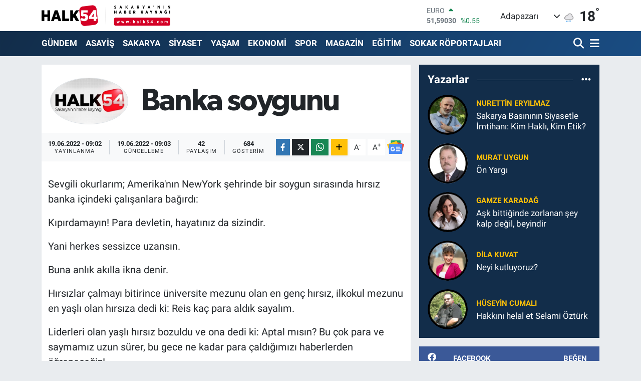

--- FILE ---
content_type: text/html; charset=UTF-8
request_url: https://www.halk54.com/banka-soygunu
body_size: 23384
content:
<!DOCTYPE html>
<html lang="tr" data-theme="flow">
<head>
<link rel="dns-prefetch" href="//www.halk54.com">
<link rel="dns-prefetch" href="//apps.apple.com">
<link rel="dns-prefetch" href="//play.google.com">
<link rel="dns-prefetch" href="//halk54com.teimg.com">
<link rel="dns-prefetch" href="//static.tebilisim.com">
<link rel="dns-prefetch" href="//www.googletagmanager.com">
<link rel="dns-prefetch" href="//www.facebook.com">
<link rel="dns-prefetch" href="//www.twitter.com">
<link rel="dns-prefetch" href="//www.instagram.com">
<link rel="dns-prefetch" href="//www.linkedin.com">
<link rel="dns-prefetch" href="//www.youtube.com">
<link rel="dns-prefetch" href="//api.whatsapp.com">
<link rel="dns-prefetch" href="//x.com">
<link rel="dns-prefetch" href="//pinterest.com">
<link rel="dns-prefetch" href="//t.me">
<link rel="dns-prefetch" href="//news.google.com">
<link rel="dns-prefetch" href="//facebook.com">
<link rel="dns-prefetch" href="//www.pinterest.com">
<link rel="dns-prefetch" href="//tebilisim.com">
<link rel="dns-prefetch" href="//twitter.com">
<link rel="dns-prefetch" href="//www.google.com">
<link rel="dns-prefetch" href="//cdn.onesignal.com">

    <meta charset="utf-8">
<title>: Banka soygunu - Sakarya&#039;nın Haber Kaynağı</title>
<link rel="canonical" href="https://www.halk54.com/banka-soygunu">
<meta name="viewport" content="width=device-width,initial-scale=1">
<meta name="X-UA-Compatible" content="IE=edge">
<meta name="robots" content="max-image-preview:large">
<meta name="theme-color" content="#122d4a">
<meta name="apple-itunes-app" content="https://apps.apple.com/us/app/halk54/id1508883705">
<meta name="google-play-app" content="https://play.google.com/store/search?q=halk54&amp;amp;c=apps&amp;amp;gl=TR">
<meta name="title" content=": Banka soygunu">
<meta name="articleSection" content="columnist">
<meta name="datePublished" content="2022-06-19T09:02:00+03:00">
<meta name="dateModified" content="2022-06-19T09:03:17+03:00">
<link rel="amphtml" href="https://www.halk54.com/banka-soygunu/amp">
<meta property="og:site_name" content="Sakarya&#039;nın Haber Kaynağı">
<meta property="og:image" content="https://halk54com.teimg.com/halk54-com/uploads/2023/09/halk54-manset.png">
<meta property="og:image:width" content="1280">
<meta property="og:image:height" content="720">
<meta property="og:image:alt" content=": Banka soygunu">
<meta property="og:article:published_time" content="2022-06-19T09:02:00+03:00">
<meta property="og:article:modified_time" content="2022-06-19T09:03:17+03:00">
<meta property="og:description" content="">
<meta property="og:url" content="https://www.halk54.com/banka-soygunu">
<meta property="og:title" content=": Banka soygunu">
<meta property="og:type" content="article">
<meta name="twitter:card" content="summary">
<meta name="twitter:site" content="@halk54sosyal">
<meta name="twitter:title" content=": Banka soygunu">
<meta name="twitter:description" content="">
<meta name="twitter:image" content="https://halk54com.teimg.com/halk54-com/uploads/2023/09/halk54-manset.png">
<link rel="shortcut icon" type="image/x-icon" href="https://halk54com.teimg.com/halk54-com/uploads/2023/07/54-halk.png">
<link rel="manifest" href="https://www.halk54.com/manifest.json?v=6.6.4" />
<link rel="preload" href="https://static.tebilisim.com/flow/assets/css/font-awesome/fa-solid-900.woff2" as="font" type="font/woff2" crossorigin />
<link rel="preload" href="https://static.tebilisim.com/flow/assets/css/font-awesome/fa-brands-400.woff2" as="font" type="font/woff2" crossorigin />
<link rel="preload" href="https://static.tebilisim.com/flow/assets/css/weather-icons/font/weathericons-regular-webfont.woff2" as="font" type="font/woff2" crossorigin />
<link rel="preload" href="https://static.tebilisim.com/flow/vendor/te/fonts/roboto/KFOlCnqEu92Fr1MmEU9fBBc4AMP6lQ.woff2" as="font" type="font/woff2" crossorigin />
<link rel="preload" href="https://static.tebilisim.com/flow/vendor/te/fonts/roboto/KFOlCnqEu92Fr1MmEU9fChc4AMP6lbBP.woff2" as="font" type="font/woff2" crossorigin />
<link rel="preload" href="https://static.tebilisim.com/flow/vendor/te/fonts/roboto/KFOlCnqEu92Fr1MmWUlfBBc4AMP6lQ.woff2" as="font" type="font/woff2" crossorigin />
<link rel="preload" href="https://static.tebilisim.com/flow/vendor/te/fonts/roboto/KFOlCnqEu92Fr1MmWUlfChc4AMP6lbBP.woff2" as="font" type="font/woff2" crossorigin />
<link rel="preload" href="https://static.tebilisim.com/flow/vendor/te/fonts/roboto/KFOmCnqEu92Fr1Mu4mxKKTU1Kg.woff2" as="font" type="font/woff2" crossorigin />
<link rel="preload" href="https://static.tebilisim.com/flow/vendor/te/fonts/roboto/KFOmCnqEu92Fr1Mu7GxKKTU1Kvnz.woff2" as="font" type="font/woff2" crossorigin />

<link rel="preload"
	href="https://static.tebilisim.com/flow/vendor/te/fonts/gibson/Gibson-Bold.woff2"
	as="font" type="font/woff2" crossorigin />
<link rel="preload"
	href="https://static.tebilisim.com/flow/vendor/te/fonts/gibson/Gibson-BoldItalic.woff2"
	as="font" type="font/woff2" crossorigin />
<link rel="preload"
	href="https://static.tebilisim.com/flow/vendor/te/fonts/gibson/Gibson-Italic.woff2"
	as="font" type="font/woff2" crossorigin />
<link rel="preload"
	href="https://static.tebilisim.com/flow/vendor/te/fonts/gibson/Gibson-Light.woff2"
	as="font" type="font/woff2" crossorigin />
<link rel="preload"
	href="https://static.tebilisim.com/flow/vendor/te/fonts/gibson/Gibson-LightItalic.woff2"
	as="font" type="font/woff2" crossorigin />
<link rel="preload"
	href="https://static.tebilisim.com/flow/vendor/te/fonts/gibson/Gibson-SemiBold.woff2"
	as="font" type="font/woff2" crossorigin />
<link rel="preload"
	href="https://static.tebilisim.com/flow/vendor/te/fonts/gibson/Gibson-SemiBoldItalic.woff2"
	as="font" type="font/woff2" crossorigin />
<link rel="preload"
	href="https://static.tebilisim.com/flow/vendor/te/fonts/gibson/Gibson.woff2"
	as="font" type="font/woff2" crossorigin />

<link rel="preload" as="style" href="https://static.tebilisim.com/flow/vendor/te/fonts/roboto.css?v=6.6.4">
<link rel="stylesheet" href="https://static.tebilisim.com/flow/vendor/te/fonts/roboto.css?v=6.6.4">
<link rel="preload" as="style" href="https://static.tebilisim.com/flow/vendor/te/fonts/gibson.css?v=6.6.4">
<link rel="stylesheet" href="https://static.tebilisim.com/flow/vendor/te/fonts/gibson.css?v=6.6.4">

<style>:root {
        --te-link-color: #333;
        --te-link-hover-color: #000;
        --te-font: "Roboto";
        --te-secondary-font: "Gibson";
        --te-h1-font-size: 61px;
        --te-color: #122d4a;
        --te-hover-color: #194c82;
        --mm-ocd-width: 85%!important; /*  Mobil Menü Genişliği */
        --swiper-theme-color: var(--te-color)!important;
        --header-13-color: #ffc107;
    }</style><link rel="preload" as="style" href="https://static.tebilisim.com/flow/assets/vendor/bootstrap/css/bootstrap.min.css?v=6.6.4">
<link rel="stylesheet" href="https://static.tebilisim.com/flow/assets/vendor/bootstrap/css/bootstrap.min.css?v=6.6.4">
<link rel="preload" as="style" href="https://static.tebilisim.com/flow/assets/css/app6.6.4.min.css">
<link rel="stylesheet" href="https://static.tebilisim.com/flow/assets/css/app6.6.4.min.css">



<script type="application/ld+json">{"@context":"https:\/\/schema.org","@type":"WebSite","url":"https:\/\/www.halk54.com","potentialAction":{"@type":"SearchAction","target":"https:\/\/www.halk54.com\/arama?q={query}","query-input":"required name=query"}}</script>

<script type="application/ld+json">{"@context":"https:\/\/schema.org","@type":"NewsMediaOrganization","url":"https:\/\/www.halk54.com","name":"halk54.com","logo":"https:\/\/halk54com.teimg.com\/halk54-com\/uploads\/2023\/08\/halk54-4.svg","sameAs":["https:\/\/www.facebook.com\/halk54sakarya","https:\/\/www.twitter.com\/halk54sosyal","https:\/\/www.linkedin.com\/in\/halk54\/","https:\/\/www.youtube.com\/channel\/UCU5KOaw-Rt_nYve6TQ9H3yw?view_as=subscriber","https:\/\/www.instagram.com\/halk54anahaber\/"]}</script>

<script type="application/ld+json">{"@context":"https:\/\/schema.org","@graph":[{"@type":"SiteNavigationElement","name":"Ana Sayfa","url":"https:\/\/www.halk54.com","@id":"https:\/\/www.halk54.com"},{"@type":"SiteNavigationElement","name":"G\u00dcNDEM","url":"https:\/\/www.halk54.com\/gundem","@id":"https:\/\/www.halk54.com\/gundem"},{"@type":"SiteNavigationElement","name":"\u00d6ZEL","url":"https:\/\/www.halk54.com\/ozel-haber","@id":"https:\/\/www.halk54.com\/ozel-haber"},{"@type":"SiteNavigationElement","name":"SPOR","url":"https:\/\/www.halk54.com\/spor","@id":"https:\/\/www.halk54.com\/spor"},{"@type":"SiteNavigationElement","name":"EKONOM\u0130","url":"https:\/\/www.halk54.com\/ekonomi","@id":"https:\/\/www.halk54.com\/ekonomi"},{"@type":"SiteNavigationElement","name":"S\u0130YASET","url":"https:\/\/www.halk54.com\/siyaset","@id":"https:\/\/www.halk54.com\/siyaset"},{"@type":"SiteNavigationElement","name":"YA\u015eAM","url":"https:\/\/www.halk54.com\/yasam","@id":"https:\/\/www.halk54.com\/yasam"},{"@type":"SiteNavigationElement","name":"MAGAZ\u0130N","url":"https:\/\/www.halk54.com\/magazin","@id":"https:\/\/www.halk54.com\/magazin"},{"@type":"SiteNavigationElement","name":" SAKARYA","url":"https:\/\/www.halk54.com\/sakarya","@id":"https:\/\/www.halk54.com\/sakarya"},{"@type":"SiteNavigationElement","name":"ASAY\u0130\u015e","url":"https:\/\/www.halk54.com\/asayis","@id":"https:\/\/www.halk54.com\/asayis"},{"@type":"SiteNavigationElement","name":"E\u011e\u0130T\u0130M","url":"https:\/\/www.halk54.com\/egitim","@id":"https:\/\/www.halk54.com\/egitim"},{"@type":"SiteNavigationElement","name":"SOKAK R\u00d6PORTAJLARI","url":"https:\/\/www.halk54.com\/sokak-roportajlari","@id":"https:\/\/www.halk54.com\/sokak-roportajlari"},{"@type":"SiteNavigationElement","name":"PANORAMA","url":"https:\/\/www.halk54.com\/halk54-panorama","@id":"https:\/\/www.halk54.com\/halk54-panorama"},{"@type":"SiteNavigationElement","name":"\u0130LET\u0130\u015e\u0130M","url":"https:\/\/www.halk54.com\/iletisim","@id":"https:\/\/www.halk54.com\/iletisim"},{"@type":"SiteNavigationElement","name":"Gizlilik S\u00f6zle\u015fmesi","url":"https:\/\/www.halk54.com\/gizlilik-sozlesmesi","@id":"https:\/\/www.halk54.com\/gizlilik-sozlesmesi"},{"@type":"SiteNavigationElement","name":"Yazarlar","url":"https:\/\/www.halk54.com\/yazarlar","@id":"https:\/\/www.halk54.com\/yazarlar"},{"@type":"SiteNavigationElement","name":"Foto Galeri","url":"https:\/\/www.halk54.com\/foto-galeri","@id":"https:\/\/www.halk54.com\/foto-galeri"},{"@type":"SiteNavigationElement","name":"Video Galeri","url":"https:\/\/www.halk54.com\/video","@id":"https:\/\/www.halk54.com\/video"},{"@type":"SiteNavigationElement","name":"Biyografiler","url":"https:\/\/www.halk54.com\/biyografi","@id":"https:\/\/www.halk54.com\/biyografi"},{"@type":"SiteNavigationElement","name":"Seri \u0130lanlar","url":"https:\/\/www.halk54.com\/ilan","@id":"https:\/\/www.halk54.com\/ilan"},{"@type":"SiteNavigationElement","name":"R\u00f6portajlar","url":"https:\/\/www.halk54.com\/roportaj","@id":"https:\/\/www.halk54.com\/roportaj"},{"@type":"SiteNavigationElement","name":"Anketler","url":"https:\/\/www.halk54.com\/anketler","@id":"https:\/\/www.halk54.com\/anketler"},{"@type":"SiteNavigationElement","name":"Adapazar\u0131 Bug\u00fcn, Yar\u0131n ve 1 Haftal\u0131k Hava Durumu Tahmini","url":"https:\/\/www.halk54.com\/adapazari-hava-durumu","@id":"https:\/\/www.halk54.com\/adapazari-hava-durumu"},{"@type":"SiteNavigationElement","name":"Adapazar\u0131 Namaz Vakitleri","url":"https:\/\/www.halk54.com\/adapazari-namaz-vakitleri","@id":"https:\/\/www.halk54.com\/adapazari-namaz-vakitleri"},{"@type":"SiteNavigationElement","name":"Puan Durumu ve Fikst\u00fcr","url":"https:\/\/www.halk54.com\/futbol\/st-super-lig-puan-durumu-ve-fikstur","@id":"https:\/\/www.halk54.com\/futbol\/st-super-lig-puan-durumu-ve-fikstur"}]}</script>

<script type="application/ld+json">{"@context":"https:\/\/schema.org","@type":"BreadcrumbList","itemListElement":[{"@type":"ListItem","position":1,"item":{"@type":"Thing","@id":"https:\/\/www.halk54.com","name":"Yazarlar"}},{"@type":"ListItem","position":2,"item":{"@type":"Thing","@id":"https:\/\/www.halk54.com","name":null}},{"@type":"ListItem","position":3,"item":{"@type":"Thing","@id":"https:\/\/www.halk54.com\/banka-soygunu","name":"Banka soygunu"}}]}</script>
<script type="application/ld+json">{"@context":"https:\/\/schema.org","@type":"NewsArticle","headline":"Banka soygunu","dateCreated":"2022-06-19T09:02:00+03:00","datePublished":"2022-06-19T09:02:00+03:00","dateModified":"2022-06-19T09:03:17+03:00","wordCount":346,"genre":"news","mainEntityOfPage":{"@type":"WebPage","@id":"https:\/\/www.halk54.com\/banka-soygunu"},"articleBody":"Sevgili okurlar\u0131m; Amerika'n\u0131n NewYork \u015fehrinde bir soygun s\u0131ras\u0131nda h\u0131rs\u0131z banka i\u00e7indeki \u00e7al\u0131\u015fanlara ba\u011f\u0131rd\u0131:\r\n\r\n\r\n\r\nK\u0131p\u0131rdamay\u0131n! Para devletin, hayat\u0131n\u0131z da sizindir.\r\n\r\n\r\n\r\nYani herkes sessizce uzans\u0131n.\r\n\r\n\r\n\r\nBuna anl\u0131k ak\u0131lla ikna denir.\r\n\r\n\r\n\r\nH\u0131rs\u0131zlar \u00e7almay\u0131 bitirince \u00fcniversite mezunu olan en gen\u00e7 h\u0131rs\u0131z, ilkokul mezunu en ya\u015fl\u0131 olan h\u0131rs\u0131za dedi ki: Reis ka\u00e7 para ald\u0131k sayal\u0131m.\r\n\r\n\r\n\r\nLiderleri olan ya\u015fl\u0131 h\u0131rs\u0131z bozuldu ve ona dedi ki: Aptal m\u0131s\u0131n? Bu \u00e7ok para ve saymam\u0131z uzun s\u00fcrer, bu gece ne kadar para \u00e7ald\u0131\u011f\u0131m\u0131z\u0131 haberlerden \u00f6\u011frenece\u011fiz!\r\n\r\n\r\n\r\nBunun ad\u0131 tecr\u00fcbe.\r\n\r\n\r\n\r\nH\u0131rs\u0131zlar bankadan \u00e7\u0131kt\u0131ktan sonra banka m\u00fcd\u00fcr\u00fc \u015fube m\u00fcd\u00fcr\u00fcne dedi: Polisi \u00e7abuk ara.\r\n\r\n\r\n\r\nAma \u015fube m\u00fcd\u00fcr\u00fc ona dedi ki: Bekle 10 milyon dolar al\u0131p kendimize saklayal\u0131m daha \u00f6nce zimmetimize ge\u00e7irdi\u011fimiz 70 milyon dolar\u0131 da ekleyelim.\r\n\r\n\r\n\r\nBuna ak\u0131\u015f\u0131na y\u00fczmek ve durumu lehine \u00e7evirmek denir.\r\n\r\n\r\n\r\nBanka m\u00fcd\u00fcr\u00fc dedi ki: yani her ay soygun olsa \u00e7ok iyi olur.\r\n\r\n\r\n\r\nVe buna \u00e7ok ileri gitmek denir.\r\n\r\n\r\n\r\nErtesi g\u00fcn haber ajanslar\u0131 bankadan 100 milyon dolar \u00e7al\u0131nd\u0131\u011f\u0131n\u0131 bildirdi!\r\n\r\n\r\n\r\nH\u0131rs\u0131zlar paray\u0131 tekrar tekrar sayd\u0131lar.\r\n\r\n\r\n\r\nHer seferinde miktar 20 milyon dolard\u0131.\r\n\r\n\r\n\r\nH\u0131rs\u0131zlar \u00e7ok sinirlendi.\r\n\r\n\r\n\r\n20 milyon dolar i\u00e7in hayatlar\u0131n\u0131 riske att\u0131lar.\r\n\r\n\r\n\r\nBanka m\u00fcd\u00fcr\u00fc suya sabuna dokunmadan 80 milyon dolar ald\u0131.\r\n\r\n\r\n\r\nMaskeli h\u0131rs\u0131z ile kravatl\u0131 h\u0131rs\u0131z aras\u0131ndaki farkl\u0131 bilgiydi.\r\n\r\n\r\n\r\nBunun da ad\u0131 bilgi alt\u0131na e\u015fittir.\r\n\r\n\r\n\r\nBanka m\u00fcd\u00fcr\u00fc milyoner oldu\u011fu i\u00e7in g\u00fcl\u00fcms\u00fcyordu.\r\n\r\n\r\n\r\nBorsadaki t\u00fcm kay\u0131plar\u0131n\u0131 bu soygunla telafi etmi\u015fti.\r\n\r\n\r\n\r\nBunun ad\u0131 da risk almakt\u0131r.\r\n\r\n\r\n\r\nGer\u00e7ek h\u0131rs\u0131zlar \u00e7o\u011funlukla y\u00fcksek r\u00fctbeli olanlard\u0131r.\r\n\r\n\r\n\r\nAma h\u0131rs\u0131z olarak tan\u0131nanlar hep ev ve c\u00fczdan h\u0131rs\u0131zlar\u0131 olacakt\u0131r...\r\n\r\n\r\n\r\n******\r\n\r\n\r\n\r\nG\u00fcn\u00fcn S\u00f6z\u00fc; K\u00f6t\u00fcl\u00fcklerin ilki ve en b\u00fcy\u00fc\u011f\u00fc, haks\u0131zl\u0131klar\u0131n cezas\u0131z kalmas\u0131d\u0131r... Platon","inLanguage":"tr-TR","keywords":[],"image":{"@type":"ImageObject","url":"https:\/\/halk54com.teimg.com\/halk54-com\/uploads\/2023\/09\/halk54-manset.png","width":"1280","height":"720","caption":"Banka soygunu"},"publishingPrinciples":"https:\/\/www.halk54.com\/gizlilik-sozlesmesi","isFamilyFriendly":"http:\/\/schema.org\/True","isAccessibleForFree":"http:\/\/schema.org\/True","publisher":{"@type":"Organization","name":"halk54.com","image":"https:\/\/halk54com.teimg.com\/halk54-com\/uploads\/2023\/08\/halk54-4.svg","logo":{"@type":"ImageObject","url":"https:\/\/halk54com.teimg.com\/halk54-com\/uploads\/2023\/08\/halk54-4.svg","width":"640","height":"375"}},"author":{"@type":"Person","name":"halk54.com","honorificPrefix":"","jobTitle":"","url":"\/"}}</script>





<!-- Google tag (gtag.js) -->
<script async src="https://www.googletagmanager.com/gtag/js?id=G-3JTBQ5NWGW"></script>
<script>
  window.dataLayer = window.dataLayer || [];
  function gtag(){dataLayer.push(arguments);}
  gtag('js', new Date());

  gtag('config', 'G-3JTBQ5NWGW');
</script>



<script async data-cfasync="false"
	src="https://www.googletagmanager.com/gtag/js?id=G-1NLEW79G25"></script>
<script data-cfasync="false">
	window.dataLayer = window.dataLayer || [];
	  function gtag(){dataLayer.push(arguments);}
	  gtag('js', new Date());
	  gtag('config', 'G-1NLEW79G25');
</script>




</head>




<body class="d-flex flex-column min-vh-100">

    
    

    <header class="header-1">
    <nav class="top-header navbar navbar-expand-lg navbar-light shadow-sm bg-white py-1">
        <div class="container">
                            <a class="navbar-brand me-0" href="/" title="Sakarya&#039;nın Haber Kaynağı">
                <img src="https://halk54com.teimg.com/halk54-com/uploads/2023/08/halk54-4.svg" alt="Sakarya&#039;nın Haber Kaynağı" width="257" height="40" class="light-mode img-fluid flow-logo">
<img src="https://halk54com.teimg.com/halk54-com/uploads/2023/08/halk54-4.svg" alt="Sakarya&#039;nın Haber Kaynağı" width="257" height="40" class="dark-mode img-fluid flow-logo d-none">

            </a>
                                    <div class="header-widgets d-lg-flex justify-content-end align-items-center d-none">
                <div class="position-relative overflow-hidden" style="height: 40px;">
                    <!-- PİYASALAR -->
        <div class="newsticker mini">
        <ul class="newsticker__h4 list-unstyled text-secondary" data-header="1">
            <li class="newsticker__item col dolar">
                <div>DOLAR <span class="text-success"><i class="fa fa-caret-up ms-1"></i></span> </div>
                <div class="fw-bold mb-0 d-inline-block">43,37820</div>
                <span class="d-inline-block ms-2 text-success">%0.01</span>
            </li>
            <li class="newsticker__item col euro">
                <div>EURO <span class="text-success"><i class="fa fa-caret-up ms-1"></i></span> </div>
                <div class="fw-bold mb-0 d-inline-block">51,59030</div><span
                    class="d-inline-block ms-2 text-success">%0.55</span>
            </li>
            <li class="newsticker__item col sterlin">
                <div>STERLİN <span class="text-success"><i class="fa fa-caret-up ms-1"></i></span> </div>
                <div class="fw-bold mb-0 d-inline-block">59,46900</div><span
                    class="d-inline-block ms-2 text-success">%0.47</span>
            </li>
            <li class="newsticker__item col altin">
                <div>G.ALTIN <span class="text-success"><i class="fa fa-caret-up ms-1"></i></span> </div>
                <div class="fw-bold mb-0 d-inline-block">7112,31000</div>
                <span class="d-inline-block ms-2 text-success">%2.4</span>
            </li>
            <li class="newsticker__item col bist">
                <div>BİST100 <span class="text-success"><i class="fa fa-caret-up ms-1"></i></span> </div>
                <div class="fw-bold mb-0 d-inline-block">13.177,00</div>
                <span class="d-inline-block ms-2 text-success">%142</span>
            </li>
            <li class="newsticker__item col btc">
                <div>BITCOIN <span class="text-success"><i class="fa fa-caret-up ms-1"></i></span> </div>
                <div class="fw-bold mb-0 d-inline-block">88.190,32</div>
                <span class="d-inline-block ms-2 text-success">%1.05</span>
            </li>
        </ul>
    </div>
    

                </div>
                <div class="weather-top d-none d-lg-flex justify-content-between align-items-center ms-4 weather-widget mini">
                    <!-- HAVA DURUMU -->

<input type="hidden" name="widget_setting_weathercity" value="40.78056000,30.40333000" />

            <div class="weather mx-1">
            <div class="custom-selectbox " onclick="toggleDropdown(this)" style="width: 120px">
    <div class="d-flex justify-content-between align-items-center">
        <span style="">Adapazarı</span>
        <i class="fas fa-chevron-down" style="font-size: 14px"></i>
    </div>
    <ul class="bg-white text-dark overflow-widget" style="min-height: 100px; max-height: 300px">
                        <li>
            <a href="https://www.halk54.com/sakarya-adapazari-hava-durumu" title="Adapazarı Hava Durumu" class="text-dark">
                Adapazarı
            </a>
        </li>
                        <li>
            <a href="https://www.halk54.com/sakarya-akyazi-hava-durumu" title="Akyazı Hava Durumu" class="text-dark">
                Akyazı
            </a>
        </li>
                        <li>
            <a href="https://www.halk54.com/sakarya-arifiye-hava-durumu" title="Arifiye Hava Durumu" class="text-dark">
                Arifiye
            </a>
        </li>
                        <li>
            <a href="https://www.halk54.com/sakarya-erenler-hava-durumu" title="Erenler Hava Durumu" class="text-dark">
                Erenler
            </a>
        </li>
                        <li>
            <a href="https://www.halk54.com/sakarya-ferizli-hava-durumu" title="Ferizli Hava Durumu" class="text-dark">
                Ferizli
            </a>
        </li>
                        <li>
            <a href="https://www.halk54.com/sakarya-geyve-hava-durumu" title="Geyve Hava Durumu" class="text-dark">
                Geyve
            </a>
        </li>
                        <li>
            <a href="https://www.halk54.com/sakarya-hendek-hava-durumu" title="Hendek Hava Durumu" class="text-dark">
                Hendek
            </a>
        </li>
                        <li>
            <a href="https://www.halk54.com/sakarya-karapurcek-hava-durumu" title="Karapürçek Hava Durumu" class="text-dark">
                Karapürçek
            </a>
        </li>
                        <li>
            <a href="https://www.halk54.com/sakarya-karasu-hava-durumu" title="Karasu Hava Durumu" class="text-dark">
                Karasu
            </a>
        </li>
                        <li>
            <a href="https://www.halk54.com/sakarya-kaynarca-hava-durumu" title="Kaynarca Hava Durumu" class="text-dark">
                Kaynarca
            </a>
        </li>
                        <li>
            <a href="https://www.halk54.com/sakarya-kocaali-hava-durumu" title="Kocaali Hava Durumu" class="text-dark">
                Kocaali
            </a>
        </li>
                        <li>
            <a href="https://www.halk54.com/sakarya-pamukova-hava-durumu" title="Pamukova Hava Durumu" class="text-dark">
                Pamukova
            </a>
        </li>
                        <li>
            <a href="https://www.halk54.com/sakarya-sapanca-hava-durumu" title="Sapanca Hava Durumu" class="text-dark">
                Sapanca
            </a>
        </li>
                        <li>
            <a href="https://www.halk54.com/sakarya-serdivan-hava-durumu" title="Serdivan Hava Durumu" class="text-dark">
                Serdivan
            </a>
        </li>
                        <li>
            <a href="https://www.halk54.com/sakarya-sogutlu-hava-durumu" title="Söğütlü Hava Durumu" class="text-dark">
                Söğütlü
            </a>
        </li>
                        <li>
            <a href="https://www.halk54.com/sakarya-tarakli-hava-durumu" title="Taraklı Hava Durumu" class="text-dark">
                Taraklı
            </a>
        </li>
            </ul>
</div>

        </div>
        <div>
            <img src="//cdn.weatherapi.com/weather/64x64/night/263.png" class="condition" width="26" height="26" alt="18" />
        </div>
        <div class="weather-degree h3 mb-0 lead ms-2" data-header="1">
            <span class="degree">18</span><sup>°</sup>
        </div>
    
<div data-location='{"city":"TUXX0014"}' class="d-none"></div>


                </div>
            </div>
                        <ul class="nav d-lg-none px-2">
                
                <li class="nav-item"><a href="/arama" class="me-2" title="Ara"><i class="fa fa-search fa-lg"></i></a></li>
                <li class="nav-item"><a href="#menu" title="Ana Menü"><i class="fa fa-bars fa-lg"></i></a></li>
            </ul>
        </div>
    </nav>
    <div class="main-menu navbar navbar-expand-lg d-none d-lg-block bg-gradient-te py-1">
        <div class="container">
            <ul  class="nav fw-semibold">
        <li class="nav-item   ">
        <a href="/gundem" class="nav-link text-white" target="_self" title="GÜNDEM">GÜNDEM</a>
        
    </li>
        <li class="nav-item   ">
        <a href="/asayis" class="nav-link text-white" target="_self" title="ASAYİŞ">ASAYİŞ</a>
        
    </li>
        <li class="nav-item   ">
        <a href="/sakarya" class="nav-link text-white" target="_self" title=" SAKARYA"> SAKARYA</a>
        
    </li>
        <li class="nav-item   ">
        <a href="/siyaset" class="nav-link text-white" target="_self" title="SİYASET">SİYASET</a>
        
    </li>
        <li class="nav-item   ">
        <a href="/yasam" class="nav-link text-white" target="_self" title="YAŞAM">YAŞAM</a>
        
    </li>
        <li class="nav-item   ">
        <a href="/ekonomi" class="nav-link text-white" target="_self" title="EKONOMİ">EKONOMİ</a>
        
    </li>
        <li class="nav-item   ">
        <a href="/spor" class="nav-link text-white" target="_self" title="SPOR">SPOR</a>
        
    </li>
        <li class="nav-item   ">
        <a href="/magazin" class="nav-link text-white" target="_self" title="MAGAZİN">MAGAZİN</a>
        
    </li>
        <li class="nav-item   ">
        <a href="/egitim" class="nav-link text-white" target="_self" title="EĞİTİM">EĞİTİM</a>
        
    </li>
        <li class="nav-item   ">
        <a href="/sokak-roportajlari" class="nav-link text-white" target="_self" title="SOKAK RÖPORTAJLARI">SOKAK RÖPORTAJLARI</a>
        
    </li>
    </ul>

            <ul class="navigation-menu nav d-flex align-items-center">

                <li class="nav-item">
                    <a href="/arama" class="nav-link pe-1 text-white" title="Ara">
                        <i class="fa fa-search fa-lg"></i>
                    </a>
                </li>

                

                <li class="nav-item dropdown position-static">
                    <a class="nav-link pe-0 text-white" data-bs-toggle="dropdown" href="#" aria-haspopup="true" aria-expanded="false" title="Ana Menü">
                        <i class="fa fa-bars fa-lg"></i>
                    </a>
                    <div class="mega-menu dropdown-menu dropdown-menu-end text-capitalize shadow-lg border-0 rounded-0">

    <div class="row g-3 small p-3">

                <div class="col">
            <div class="extra-sections bg-light p-3 border">
                <a href="https://www.halk54.com/sakarya-nobetci-eczaneler" title="Sakarya Nöbetçi Eczaneler" class="d-block border-bottom pb-2 mb-2" target="_self"><i class="fa-solid fa-capsules me-2"></i>Sakarya Nöbetçi Eczaneler</a>
<a href="https://www.halk54.com/sakarya-hava-durumu" title="Sakarya Hava Durumu" class="d-block border-bottom pb-2 mb-2" target="_self"><i class="fa-solid fa-cloud-sun me-2"></i>Sakarya Hava Durumu</a>
<a href="https://www.halk54.com/sakarya-namaz-vakitleri" title="Sakarya Namaz Vakitleri" class="d-block border-bottom pb-2 mb-2" target="_self"><i class="fa-solid fa-mosque me-2"></i>Sakarya Namaz Vakitleri</a>
<a href="https://www.halk54.com/sakarya-trafik-durumu" title="Sakarya Trafik Yoğunluk Haritası" class="d-block border-bottom pb-2 mb-2" target="_self"><i class="fa-solid fa-car me-2"></i>Sakarya Trafik Yoğunluk Haritası</a>
<a href="https://www.halk54.com/futbol/super-lig-puan-durumu-ve-fikstur" title="Süper Lig Puan Durumu ve Fikstür" class="d-block border-bottom pb-2 mb-2" target="_self"><i class="fa-solid fa-chart-bar me-2"></i>Süper Lig Puan Durumu ve Fikstür</a>
<a href="https://www.halk54.com/tum-mansetler" title="Tüm Manşetler" class="d-block border-bottom pb-2 mb-2" target="_self"><i class="fa-solid fa-newspaper me-2"></i>Tüm Manşetler</a>
<a href="https://www.halk54.com/sondakika-haberleri" title="Son Dakika Haberleri" class="d-block border-bottom pb-2 mb-2" target="_self"><i class="fa-solid fa-bell me-2"></i>Son Dakika Haberleri</a>

            </div>
        </div>
        
        <div class="col">
        <a href="/sokak-roportajlari" class="d-block border-bottom  pb-2 mb-2" target="_self" title="SOKAK RÖPORTAJLARI">SOKAK RÖPORTAJLARI</a>
            <a href="/magazin" class="d-block border-bottom  pb-2 mb-2" target="_self" title="MAGAZİN">MAGAZİN</a>
            <a href="/halk54-panorama" class="d-block border-bottom  pb-2 mb-2" target="_self" title="HALK54 PANORAMA">HALK54 PANORAMA</a>
            <a href="/yasam" class="d-block border-bottom  pb-2 mb-2" target="_self" title="YAŞAM">YAŞAM</a>
            <a href="/iletisim" class="d-block border-bottom  pb-2 mb-2" target="_self" title="İLETİŞİM">İLETİŞİM</a>
            <a href="/kunye" class="d-block border-bottom  pb-2 mb-2" target="_self" title="KÜNYE">KÜNYE</a>
        </div>


    </div>

    <div class="p-3 bg-light">
                <a class="me-3"
            href="https://www.facebook.com/halk54sakarya" target="_blank" rel="nofollow noreferrer noopener"><i class="fab fa-facebook me-2 text-navy"></i> Facebook</a>
                        <a class="me-3"
            href="https://www.twitter.com/halk54sosyal" target="_blank" rel="nofollow noreferrer noopener"><i class="fab fa-x-twitter "></i> Twitter</a>
                        <a class="me-3"
            href="https://www.instagram.com/halk54anahaber/" target="_blank" rel="nofollow noreferrer noopener"><i class="fab fa-instagram me-2 text-magenta"></i> Instagram</a>
                        <a class="me-3"
            href="https://www.linkedin.com/in/halk54/" target="_blank" rel="nofollow noreferrer noopener"><i class="fab fa-linkedin me-2 text-navy"></i> Linkedin</a>
                        <a class="me-3"
            href="https://www.youtube.com/channel/UCU5KOaw-Rt_nYve6TQ9H3yw?view_as=subscriber" target="_blank" rel="nofollow noreferrer noopener"><i class="fab fa-youtube me-2 text-danger"></i> Youtube</a>
                                                <a class="" href="https://api.whatsapp.com/send?phone=0543 740 54 54" title="Whatsapp" rel="nofollow noreferrer noopener"><i
            class="fab fa-whatsapp me-2 text-navy"></i> WhatsApp İhbar Hattı</a>    </div>

    <div class="mega-menu-footer p-2 bg-te-color">
        <a class="dropdown-item text-white" href="/kunye" title="Künye"><i class="fa fa-id-card me-2"></i> Künye</a>
        <a class="dropdown-item text-white" href="/iletisim" title="İletişim"><i class="fa fa-envelope me-2"></i> İletişim</a>
        <a class="dropdown-item text-white" href="/rss-baglantilari" title="RSS Bağlantıları"><i class="fa fa-rss me-2"></i> RSS Bağlantıları</a>
        <a class="dropdown-item text-white" href="/member/login" title="Üyelik Girişi"><i class="fa fa-user me-2"></i> Üyelik Girişi</a>
    </div>


</div>

                </li>

            </ul>
        </div>
    </div>
    <ul  class="mobile-categories d-lg-none list-inline bg-white">
        <li class="list-inline-item">
        <a href="/gundem" class="text-dark" target="_self" title="GÜNDEM">
                GÜNDEM
        </a>
    </li>
        <li class="list-inline-item">
        <a href="/asayis" class="text-dark" target="_self" title="ASAYİŞ">
                ASAYİŞ
        </a>
    </li>
        <li class="list-inline-item">
        <a href="/sakarya" class="text-dark" target="_self" title=" SAKARYA">
                 SAKARYA
        </a>
    </li>
        <li class="list-inline-item">
        <a href="/siyaset" class="text-dark" target="_self" title="SİYASET">
                SİYASET
        </a>
    </li>
        <li class="list-inline-item">
        <a href="/yasam" class="text-dark" target="_self" title="YAŞAM">
                YAŞAM
        </a>
    </li>
        <li class="list-inline-item">
        <a href="/ekonomi" class="text-dark" target="_self" title="EKONOMİ">
                EKONOMİ
        </a>
    </li>
        <li class="list-inline-item">
        <a href="/spor" class="text-dark" target="_self" title="SPOR">
                SPOR
        </a>
    </li>
        <li class="list-inline-item">
        <a href="/magazin" class="text-dark" target="_self" title="MAGAZİN">
                MAGAZİN
        </a>
    </li>
        <li class="list-inline-item">
        <a href="/egitim" class="text-dark" target="_self" title="EĞİTİM">
                EĞİTİM
        </a>
    </li>
        <li class="list-inline-item">
        <a href="/sokak-roportajlari" class="text-dark" target="_self" title="SOKAK RÖPORTAJLARI">
                SOKAK RÖPORTAJLARI
        </a>
    </li>
    </ul>

</header>






<main class="single overflow-hidden" style="min-height: 300px">

            <script>
document.addEventListener("DOMContentLoaded", function () {
    if (document.querySelector('.bik-ilan-detay')) {
        document.getElementById('story-line').style.display = 'none';
    }
});
</script>
<section id="story-line" class="d-md-none bg-white" data-widget-unique-key="">
    <script>
        var story_items = [{"id":"spor","photo":"https:\/\/halk54com.teimg.com\/crop\/200x200\/halk54-com\/uploads\/2026\/01\/124-48.webp","name":"SPOR","items":[{"id":233506,"type":"photo","length":10,"src":"https:\/\/halk54com.teimg.com\/crop\/720x1280\/halk54-com\/uploads\/2026\/01\/124-48.webp","link":"https:\/\/www.halk54.com\/sakaryaspor-5-futbolcuyu-renklerine-bagladi","linkText":"Sakaryaspor 5 futbolcuyu renklerine ba\u011flad\u0131!","time":1769411940},{"id":233488,"type":"photo","length":10,"src":"https:\/\/halk54com.teimg.com\/crop\/720x1280\/halk54-com\/uploads\/2026\/01\/awegt3-72.jpg","link":"https:\/\/www.halk54.com\/sakarya-kadin-fkya-yapilan-saldiri-sonrasi-istifa-geldi-rendeci-o-gorevini-birakti","linkText":"Sakarya Kad\u0131n FK'ya yap\u0131lan sald\u0131r\u0131 sonras\u0131 istifa geldi! Rendeci o g\u00f6revini b\u0131rakt\u0131","time":1769368260},{"id":233478,"type":"photo","length":10,"src":"https:\/\/halk54com.teimg.com\/crop\/720x1280\/halk54-com\/uploads\/2026\/01\/sakaryaspor-35.webp","link":"https:\/\/www.halk54.com\/sakaryaspordan-kadin-fkya-yapilan-saldiriya-tepki","linkText":"Sakaryaspor'dan Kad\u0131n FK'ya yap\u0131lan sald\u0131r\u0131ya tepki","time":1769361720},{"id":233476,"type":"photo","length":10,"src":"https:\/\/halk54com.teimg.com\/crop\/720x1280\/halk54-com\/uploads\/2026\/01\/awe3ty-1.jpg","link":"https:\/\/www.halk54.com\/sakarya-kadin-fkdan-saldiriya-iliskin-aciklama","linkText":"Sakarya Kad\u0131n FK'dan sald\u0131r\u0131ya ili\u015fkin a\u00e7\u0131klama!","time":1769359200},{"id":233472,"type":"photo","length":10,"src":"https:\/\/halk54com.teimg.com\/crop\/720x1280\/halk54-com\/uploads\/2026\/01\/awegt3-71.jpg","link":"https:\/\/www.halk54.com\/kocaeli-sakarya-kadin-maci-sonrasi-saha-karisti-biz-size-sakaryada-boyle-mi-yaptik","linkText":"Kocaeli-Sakarya kad\u0131n ma\u00e7\u0131 sonras\u0131 saha kar\u0131\u015ft\u0131! 'Biz size Sakarya'da b\u00f6yle mi yapt\u0131k?'","time":1769358600},{"id":233470,"type":"photo","length":10,"src":"https:\/\/halk54com.teimg.com\/crop\/720x1280\/halk54-com\/uploads\/2026\/01\/sakarya-nin-sultanlari-seriye-devam-cfde9.jpg","link":"https:\/\/www.halk54.com\/sakarya-voleybol-liderligini-percinledi","linkText":"Sakarya Voleybol liderli\u011fini per\u00e7inledi","time":1769357460}]},{"id":"ekonomi","photo":"https:\/\/halk54com.teimg.com\/crop\/200x200\/halk54-com\/uploads\/2026\/01\/aewgt3-20.jpg","name":"EKONOM\u0130","items":[{"id":233516,"type":"photo","length":10,"src":"https:\/\/halk54com.teimg.com\/crop\/720x1280\/halk54-com\/uploads\/2026\/01\/aewgt3-20.jpg","link":"https:\/\/www.halk54.com\/altin-durdurulamiyor-yeni-rekor-geldi","linkText":"Alt\u0131n durdurulam\u0131yor: Yeni rekor geldi!","time":1769413260},{"id":233404,"type":"photo","length":10,"src":"https:\/\/halk54com.teimg.com\/crop\/720x1280\/halk54-com\/uploads\/2026\/01\/aswtq-2.jpg","link":"https:\/\/www.halk54.com\/hesap-degistiren-karar-yargitaydan-geldi-emeklilik-icin-sigorta-girisi-detayi","linkText":"Hesap de\u011fi\u015ftiren karar Yarg\u0131tay'dan geldi: Emeklilik i\u00e7in sigorta giri\u015fi detay\u0131","time":1769322000}]},{"id":"asayis","photo":"https:\/\/halk54com.teimg.com\/crop\/200x200\/halk54-com\/uploads\/2026\/01\/axewgt.jpg","name":"ASAY\u0130\u015e","items":[{"id":233587,"type":"photo","length":10,"src":"https:\/\/halk54com.teimg.com\/crop\/720x1280\/halk54-com\/uploads\/2026\/01\/axewgt.jpg","link":"https:\/\/www.halk54.com\/sapancadaki-cinayette-flas-gelisme-supheliler-yakalandi","linkText":"Sapanca'daki cinayette fla\u015f geli\u015fme! \u015e\u00fcpheliler yakaland\u0131","time":1769437020},{"id":233520,"type":"photo","length":10,"src":"https:\/\/halk54com.teimg.com\/crop\/720x1280\/halk54-com\/uploads\/2026\/01\/serh4-4.jpg","link":"https:\/\/www.halk54.com\/sapancadaki-cinayette-yeni-detaylar-19-ve-20-yasindaki-supheliler-firar","linkText":"Sapanca'daki cinayette yeni detaylar! 19 ve 20 ya\u015f\u0131ndaki \u015f\u00fcpheliler firar","time":1769416740},{"id":233508,"type":"photo","length":10,"src":"https:\/\/halk54com.teimg.com\/crop\/720x1280\/halk54-com\/uploads\/2026\/01\/whatsapp-image-2026-01-26-at-095701.jpeg","link":"https:\/\/www.halk54.com\/sakaryada-kacakcilik-operasyonu-milyonlarca-kacak-makaron-ele-gecirildi","linkText":"Sakarya'da ka\u00e7ak\u00e7\u0131l\u0131k operasyonu! Milyonlarca ka\u00e7ak makaron ele ge\u00e7irildi","time":1769412240},{"id":233502,"type":"photo","length":10,"src":"https:\/\/halk54com.teimg.com\/crop\/720x1280\/halk54-com\/uploads\/2026\/01\/aswgt3q-11.jpg","link":"https:\/\/www.halk54.com\/sapancada-bicakli-kavga-1-olu","linkText":"Sapanca'da b\u0131\u00e7akl\u0131 kavga: 1 \u00f6l\u00fc","time":1769410140},{"id":233418,"type":"video","length":10,"src":"https:\/\/halk54com.tevideo.org\/halk54-com\/uploads\/2026\/01\/whatsapp-video-2026-01-25-at-10-online-video-cuttercom.mp4","link":"https:\/\/www.halk54.com\/serdivanda-korkutan-yangin-itfaiye-zamaninda-mudahale-etti","linkText":"Serdivan'da korkutan yang\u0131n: \u0130tfaiye zaman\u0131nda m\u00fcdahale etti","time":1769328900}]},{"id":"gundem","photo":"https:\/\/halk54com.teimg.com\/crop\/200x200\/halk54-com\/uploads\/2026\/01\/swegy-3.jpg","name":"G\u00dcNDEM","items":[{"id":233496,"type":"photo","length":10,"src":"https:\/\/halk54com.teimg.com\/crop\/720x1280\/halk54-com\/uploads\/2026\/01\/swegy-3.jpg","link":"https:\/\/www.halk54.com\/onemli-olan-belge-dogru-mu-degil-mi","linkText":"\u00d6nemli olan belge do\u011fru mu de\u011fil mi!","time":1769406000},{"id":233443,"type":"photo","length":10,"src":"https:\/\/halk54com.teimg.com\/crop\/720x1280\/halk54-com\/uploads\/2026\/01\/swehy4-6.jpg","link":"https:\/\/www.halk54.com\/ayca-taskent-sabanin-hadsiz-sozleriyle-ilgili-konustu-bu-sorunun-muhatabi-ben-degilim","linkText":"Ay\u00e7a Ta\u015fkent, \u015eaban'\u0131n hadsiz s\u00f6zleriyle ilgili konu\u015ftu: 'Bu sorunun muhatab\u0131 ben de\u011filim'","time":1769340900},{"id":233424,"type":"photo","length":10,"src":"https:\/\/halk54com.teimg.com\/crop\/720x1280\/halk54-com\/uploads\/2026\/01\/aswegt3-10.jpg","link":"https:\/\/www.halk54.com\/erdogan-talimat-verdi-suca-suruklenen-cocuklar-icin-calisma-baslatildi","linkText":"Erdo\u011fan talimat verdi! Su\u00e7a s\u00fcr\u00fcklenen \u00e7ocuklar i\u00e7in \u00e7al\u0131\u015fma ba\u015flat\u0131ld\u0131","time":1769332860}]},{"id":"sakarya","photo":"https:\/\/halk54com.teimg.com\/crop\/200x200\/halk54-com\/uploads\/2026\/01\/asewgt3-37.jpg","name":" SAKARYA","items":[{"id":233580,"type":"video","length":10,"src":"https:\/\/halk54com.tevideo.org\/halk54-com\/uploads\/2026\/01\/70834343-8258-4331-9667-a9-c6470-e-f-f74.mp4","link":"https:\/\/www.halk54.com\/fenalasan-yolcu-icin-direksiyonu-hastaneye-kirdi","linkText":"Fenala\u015fan yolcu i\u00e7in direksiyonu hastaneye k\u0131rd\u0131","time":1769434260},{"id":233539,"type":"video","length":10,"src":"https:\/\/halk54com.tevideo.org\/halk54-com\/uploads\/2026\/01\/f80-e-c-a04-b3-f8-4-b-e4-9-a-e-c-f252-e1-e-f8-b84.mp4","link":"https:\/\/www.halk54.com\/deve-kusu-trafigi-alt-ust-etti","linkText":"Deve ku\u015fu, trafi\u011fi alt \u00fcst etti","time":1769422200}]},{"id":"siyaset","photo":"https:\/\/halk54com.teimg.com\/crop\/200x200\/halk54-com\/uploads\/2026\/01\/weqt32-2.jpg","name":"S\u0130YASET","items":[{"id":233563,"type":"photo","length":10,"src":"https:\/\/halk54com.teimg.com\/crop\/720x1280\/halk54-com\/uploads\/2026\/01\/weqt32-2.jpg","link":"https:\/\/www.halk54.com\/chp-sakarya-il-baskanligindan-gunler-sonra-saban-koludra-aciklamasi","linkText":"CHP Sakarya \u0130l Ba\u015fkanl\u0131\u011f\u0131'ndan g\u00fcnler sonra '\u015eaban Koludra' a\u00e7\u0131klamas\u0131!","time":1769429280}]},{"id":"yasam","photo":"https:\/\/halk54com.teimg.com\/crop\/200x200\/halk54-com\/uploads\/2026\/01\/aswgt3-12.jpg","name":"YA\u015eAM","items":[{"id":233436,"type":"photo","length":10,"src":"https:\/\/halk54com.teimg.com\/crop\/720x1280\/halk54-com\/uploads\/2026\/01\/aswgt3-12.jpg","link":"https:\/\/www.halk54.com\/kuvayi-milliyeciye-aci-veda","linkText":"Kuvayi Milliyeci'ye ac\u0131 veda","time":1769338560},{"id":233427,"type":"photo","length":10,"src":"https:\/\/halk54com.teimg.com\/crop\/720x1280\/halk54-com\/uploads\/2026\/01\/swey3-55.jpg","link":"https:\/\/www.halk54.com\/gaffar-okkanin-anma-programinda-fenalasti-hastaneden-aci-haberi-geldi","linkText":"Gaffar Okkan'\u0131n anma program\u0131nda fenala\u015ft\u0131, hastaneden ac\u0131 haberi geldi","time":1769334600},{"id":233414,"type":"photo","length":10,"src":"https:\/\/halk54com.teimg.com\/crop\/720x1280\/halk54-com\/uploads\/2024\/12\/cenaze-12.jpg","link":"https:\/\/www.halk54.com\/3-cocuk-annesi-yasam-savasini-kaybetti","linkText":"3 \u00e7ocuk annesi ya\u015fam sava\u015f\u0131n\u0131 kaybetti!","time":1769327220},{"id":233406,"type":"photo","length":10,"src":"https:\/\/halk54com.teimg.com\/crop\/720x1280\/halk54-com\/uploads\/2026\/01\/awet3-49.jpg","link":"https:\/\/www.halk54.com\/58-yasinda-kalbine-yenik-dustu-1","linkText":"58 ya\u015f\u0131nda kalbine yenik d\u00fc\u015ft\u00fc","time":1769323800}]}]
    </script>
    <div id="stories" class="storiesWrapper p-2"></div>
</section>


    
    <div id="infinite">

    

    <div class="infinite-item d-block" data-post-id="837" data-path="aHR0cHM6Ly93d3cuaGFsazU0LmNvbS9iYW5rYS1zb3lndW51">

        <div class="container g-0 g-sm-4">

            <div class="article-section overflow-hidden mt-lg-3">
                <div class="row g-3">
                    <div class="col-lg-8">

                        

                        <div class="article-header p-3 pt-4 bg-white">

    <div class="row">
                <div class="col-3">
            <a href="/" title="">
                <img src="https://halk54com.teimg.com/halk54-com/uploads/2023/09/halk54-manset.png" loading="lazy" class="img-fluid border rounded-circle" alt="">
            </a>
        </div>
                <div class="col-9 align-self-center">
            
            <h1 class="h2 fw-bold text-lg-start headline my-2">Banka soygunu </h1>
            
            <h2 class="h4 text-uppercase">
                <a href="/" title=""></a>
            </h2>
            <div class="social-buttons d-flex justify-content-start">
                
            </div>
        </div>
    </div>
</div>


<div class="bg-light py-1">
    <div class="container-fluid d-flex justify-content-between align-items-center">

        <div class="meta-author">
    <div class="box">
    <time class="fw-bold">19.06.2022 - 09:02</time>
    <span class="info">Yayınlanma</span>
</div>
<div class="box">
    <time class="fw-bold">19.06.2022 - 09:03</time>
    <span class="info">Güncelleme</span>
</div>

    <div class="box">
    <span class="fw-bold">42</span>
    <span class="info text-dark">Paylaşım</span>
</div>

    <div class="box">
    <span class="fw-bold">684</span>
    <span class="info text-dark">Gösterim</span>
</div>

</div>



        <div class="share-area justify-content-end align-items-center d-none d-lg-flex">

    <div class="mobile-share-button-container mb-2 d-block d-md-none">
    <button
        class="btn btn-primary btn-sm rounded-0 shadow-sm w-100"
        onclick="handleMobileShare(event, 'Banka soygunu', 'https://www.halk54.com/banka-soygunu')"
        title="Paylaş"
    >
        <i class="fas fa-share-alt me-2"></i>Paylaş
    </button>
</div>

<div class="social-buttons-new d-none d-md-flex justify-content-between">
    <a
        href="https://www.facebook.com/sharer/sharer.php?u=https%3A%2F%2Fwww.halk54.com%2Fbanka-soygunu"
        onclick="initiateDesktopShare(event, 'facebook')"
        class="btn btn-primary btn-sm rounded-0 shadow-sm me-1"
        title="Facebook'ta Paylaş"
        data-platform="facebook"
        data-share-url="https://www.halk54.com/banka-soygunu"
        data-share-title="Banka soygunu"
        rel="noreferrer nofollow noopener external"
    >
        <i class="fab fa-facebook-f"></i>
    </a>

    <a
        href="https://x.com/intent/tweet?url=https%3A%2F%2Fwww.halk54.com%2Fbanka-soygunu&text=Banka+soygunu"
        onclick="initiateDesktopShare(event, 'twitter')"
        class="btn btn-dark btn-sm rounded-0 shadow-sm me-1"
        title="X'de Paylaş"
        data-platform="twitter"
        data-share-url="https://www.halk54.com/banka-soygunu"
        data-share-title="Banka soygunu"
        rel="noreferrer nofollow noopener external"
    >
        <i class="fab fa-x-twitter text-white"></i>
    </a>

    <a
        href="https://api.whatsapp.com/send?text=Banka+soygunu+-+https%3A%2F%2Fwww.halk54.com%2Fbanka-soygunu"
        onclick="initiateDesktopShare(event, 'whatsapp')"
        class="btn btn-success btn-sm rounded-0 btn-whatsapp shadow-sm me-1"
        title="Whatsapp'ta Paylaş"
        data-platform="whatsapp"
        data-share-url="https://www.halk54.com/banka-soygunu"
        data-share-title="Banka soygunu"
        rel="noreferrer nofollow noopener external"
    >
        <i class="fab fa-whatsapp fa-lg"></i>
    </a>

    <div class="dropdown">
        <button class="dropdownButton btn btn-sm rounded-0 btn-warning border-none shadow-sm me-1" type="button" data-bs-toggle="dropdown" name="socialDropdownButton" title="Daha Fazla">
            <i id="icon" class="fa fa-plus"></i>
        </button>

        <ul class="dropdown-menu dropdown-menu-end border-0 rounded-1 shadow">
            <li>
                <a
                    href="https://www.linkedin.com/sharing/share-offsite/?url=https%3A%2F%2Fwww.halk54.com%2Fbanka-soygunu"
                    class="dropdown-item"
                    onclick="initiateDesktopShare(event, 'linkedin')"
                    data-platform="linkedin"
                    data-share-url="https://www.halk54.com/banka-soygunu"
                    data-share-title="Banka soygunu"
                    rel="noreferrer nofollow noopener external"
                    title="Linkedin"
                >
                    <i class="fab fa-linkedin text-primary me-2"></i>Linkedin
                </a>
            </li>
            <li>
                <a
                    href="https://pinterest.com/pin/create/button/?url=https%3A%2F%2Fwww.halk54.com%2Fbanka-soygunu&description=Banka+soygunu&media="
                    class="dropdown-item"
                    onclick="initiateDesktopShare(event, 'pinterest')"
                    data-platform="pinterest"
                    data-share-url="https://www.halk54.com/banka-soygunu"
                    data-share-title="Banka soygunu"
                    rel="noreferrer nofollow noopener external"
                    title="Pinterest"
                >
                    <i class="fab fa-pinterest text-danger me-2"></i>Pinterest
                </a>
            </li>
            <li>
                <a
                    href="https://t.me/share/url?url=https%3A%2F%2Fwww.halk54.com%2Fbanka-soygunu&text=Banka+soygunu"
                    class="dropdown-item"
                    onclick="initiateDesktopShare(event, 'telegram')"
                    data-platform="telegram"
                    data-share-url="https://www.halk54.com/banka-soygunu"
                    data-share-title="Banka soygunu"
                    rel="noreferrer nofollow noopener external"
                    title="Telegram"
                >
                    <i class="fab fa-telegram-plane text-primary me-2"></i>Telegram
                </a>
            </li>
            <li class="border-0">
                <a class="dropdown-item" href="javascript:void(0)" onclick="printContent(event)" title="Yazdır">
                    <i class="fas fa-print text-dark me-2"></i>
                    Yazdır
                </a>
            </li>
            <li class="border-0">
                <a class="dropdown-item" href="javascript:void(0)" onclick="copyURL(event, 'https://www.halk54.com/banka-soygunu')" rel="noreferrer nofollow noopener external" title="Bağlantıyı Kopyala">
                    <i class="fas fa-link text-dark me-2"></i>
                    Kopyala
                </a>
            </li>
        </ul>
    </div>
</div>

<script>
    var shareableModelId = 837;
    var shareableModelClass = 'TE\\Authors\\Models\\Article';

    function shareCount(id, model, platform, url) {
        fetch("https://www.halk54.com/sharecount", {
            method: 'POST',
            headers: {
                'Content-Type': 'application/json',
                'X-CSRF-TOKEN': document.querySelector('meta[name="csrf-token"]')?.getAttribute('content')
            },
            body: JSON.stringify({ id, model, platform, url })
        }).catch(err => console.error('Share count fetch error:', err));
    }

    function goSharePopup(url, title, width = 600, height = 400) {
        const left = (screen.width - width) / 2;
        const top = (screen.height - height) / 2;
        window.open(
            url,
            title,
            `width=${width},height=${height},left=${left},top=${top},resizable=yes,scrollbars=yes`
        );
    }

    async function handleMobileShare(event, title, url) {
        event.preventDefault();

        if (shareableModelId && shareableModelClass) {
            shareCount(shareableModelId, shareableModelClass, 'native_mobile_share', url);
        }

        const isAndroidWebView = navigator.userAgent.includes('Android') && !navigator.share;

        if (isAndroidWebView) {
            window.location.href = 'androidshare://paylas?title=' + encodeURIComponent(title) + '&url=' + encodeURIComponent(url);
            return;
        }

        if (navigator.share) {
            try {
                await navigator.share({ title: title, url: url });
            } catch (error) {
                if (error.name !== 'AbortError') {
                    console.error('Web Share API failed:', error);
                }
            }
        } else {
            alert("Bu cihaz paylaşımı desteklemiyor.");
        }
    }

    function initiateDesktopShare(event, platformOverride = null) {
        event.preventDefault();
        const anchor = event.currentTarget;
        const platform = platformOverride || anchor.dataset.platform;
        const webShareUrl = anchor.href;
        const contentUrl = anchor.dataset.shareUrl || webShareUrl;

        if (shareableModelId && shareableModelClass && platform) {
            shareCount(shareableModelId, shareableModelClass, platform, contentUrl);
        }

        goSharePopup(webShareUrl, platform ? platform.charAt(0).toUpperCase() + platform.slice(1) : "Share");
    }

    function copyURL(event, urlToCopy) {
        event.preventDefault();
        navigator.clipboard.writeText(urlToCopy).then(() => {
            alert('Bağlantı panoya kopyalandı!');
        }).catch(err => {
            console.error('Could not copy text: ', err);
            try {
                const textArea = document.createElement("textarea");
                textArea.value = urlToCopy;
                textArea.style.position = "fixed";
                document.body.appendChild(textArea);
                textArea.focus();
                textArea.select();
                document.execCommand('copy');
                document.body.removeChild(textArea);
                alert('Bağlantı panoya kopyalandı!');
            } catch (fallbackErr) {
                console.error('Fallback copy failed:', fallbackErr);
            }
        });
    }

    function printContent(event) {
        event.preventDefault();

        const triggerElement = event.currentTarget;
        const contextContainer = triggerElement.closest('.infinite-item') || document;

        const header      = contextContainer.querySelector('.post-header');
        const media       = contextContainer.querySelector('.news-section .col-lg-8 .inner, .news-section .col-lg-8 .ratio, .news-section .col-lg-8 iframe');
        const articleBody = contextContainer.querySelector('.article-text');

        if (!header && !media && !articleBody) {
            window.print();
            return;
        }

        let printHtml = '';
        
        if (header) {
            const titleEl = header.querySelector('h1');
            const descEl  = header.querySelector('.description, h2.lead');

            let cleanHeaderHtml = '<div class="printed-header">';
            if (titleEl) cleanHeaderHtml += titleEl.outerHTML;
            if (descEl)  cleanHeaderHtml += descEl.outerHTML;
            cleanHeaderHtml += '</div>';

            printHtml += cleanHeaderHtml;
        }

        if (media) {
            printHtml += media.outerHTML;
        }

        if (articleBody) {
            const articleClone = articleBody.cloneNode(true);
            articleClone.querySelectorAll('.post-flash').forEach(function (el) {
                el.parentNode.removeChild(el);
            });
            printHtml += articleClone.outerHTML;
        }
        const iframe = document.createElement('iframe');
        iframe.style.position = 'fixed';
        iframe.style.right = '0';
        iframe.style.bottom = '0';
        iframe.style.width = '0';
        iframe.style.height = '0';
        iframe.style.border = '0';
        document.body.appendChild(iframe);

        const frameWindow = iframe.contentWindow || iframe;
        const title = document.title || 'Yazdır';
        const headStyles = Array.from(document.querySelectorAll('link[rel="stylesheet"], style'))
            .map(el => el.outerHTML)
            .join('');

        iframe.onload = function () {
            try {
                frameWindow.focus();
                frameWindow.print();
            } finally {
                setTimeout(function () {
                    document.body.removeChild(iframe);
                }, 1000);
            }
        };

        const doc = frameWindow.document;
        doc.open();
        doc.write(`
            <!doctype html>
            <html lang="tr">
                <head>
<link rel="dns-prefetch" href="//www.halk54.com">
<link rel="dns-prefetch" href="//apps.apple.com">
<link rel="dns-prefetch" href="//play.google.com">
<link rel="dns-prefetch" href="//halk54com.teimg.com">
<link rel="dns-prefetch" href="//static.tebilisim.com">
<link rel="dns-prefetch" href="//www.googletagmanager.com">
<link rel="dns-prefetch" href="//www.facebook.com">
<link rel="dns-prefetch" href="//www.twitter.com">
<link rel="dns-prefetch" href="//www.instagram.com">
<link rel="dns-prefetch" href="//www.linkedin.com">
<link rel="dns-prefetch" href="//www.youtube.com">
<link rel="dns-prefetch" href="//api.whatsapp.com">
<link rel="dns-prefetch" href="//x.com">
<link rel="dns-prefetch" href="//pinterest.com">
<link rel="dns-prefetch" href="//t.me">
<link rel="dns-prefetch" href="//news.google.com">
<link rel="dns-prefetch" href="//facebook.com">
<link rel="dns-prefetch" href="//www.pinterest.com">
<link rel="dns-prefetch" href="//tebilisim.com">
<link rel="dns-prefetch" href="//twitter.com">
<link rel="dns-prefetch" href="//www.google.com">
<link rel="dns-prefetch" href="//cdn.onesignal.com">
                    <meta charset="utf-8">
                    <title>${title}</title>
                    ${headStyles}
                    <style>
                        html, body {
                            margin: 0;
                            padding: 0;
                            background: #ffffff;
                        }
                        .printed-article {
                            margin: 0;
                            padding: 20px;
                            box-shadow: none;
                            background: #ffffff;
                        }
                    </style>
                </head>
                <body>
                    <div class="printed-article">
                        ${printHtml}
                    </div>
                </body>
            </html>
        `);
        doc.close();
    }

    var dropdownButton = document.querySelector('.dropdownButton');
    if (dropdownButton) {
        var icon = dropdownButton.querySelector('#icon');
        var parentDropdown = dropdownButton.closest('.dropdown');
        if (parentDropdown && icon) {
            parentDropdown.addEventListener('show.bs.dropdown', function () {
                icon.classList.remove('fa-plus');
                icon.classList.add('fa-minus');
            });
            parentDropdown.addEventListener('hide.bs.dropdown', function () {
                icon.classList.remove('fa-minus');
                icon.classList.add('fa-plus');
            });
        }
    }
</script>

    
        
            <a href="#" title="Metin boyutunu küçült" class="te-textDown btn btn-sm btn-white rounded-0 me-1">A<sup>-</sup></a>
            <a href="#" title="Metin boyutunu büyüt" class="te-textUp btn btn-sm btn-white rounded-0 me-1">A<sup>+</sup></a>

                        <a href="https://news.google.com/publications/CAAqBwgKMKmYmQswyaKxAw?ceid=TR:tr&amp;amp;oc=3" title="Abone Ol" target="_blank">
                <img src="https://www.halk54.com/themes/flow/assets/img/google-news-icon.svg" loading="lazy" class="img-fluid" width="34" height="34" alt="Google News">
            </a>
            
        

    
</div>




    </div>

</div>


                        <div class="d-flex d-lg-none justify-content-between align-items-center p-2">

    <div class="mobile-share-button-container mb-2 d-block d-md-none">
    <button
        class="btn btn-primary btn-sm rounded-0 shadow-sm w-100"
        onclick="handleMobileShare(event, 'Banka soygunu', 'https://www.halk54.com/banka-soygunu')"
        title="Paylaş"
    >
        <i class="fas fa-share-alt me-2"></i>Paylaş
    </button>
</div>

<div class="social-buttons-new d-none d-md-flex justify-content-between">
    <a
        href="https://www.facebook.com/sharer/sharer.php?u=https%3A%2F%2Fwww.halk54.com%2Fbanka-soygunu"
        onclick="initiateDesktopShare(event, 'facebook')"
        class="btn btn-primary btn-sm rounded-0 shadow-sm me-1"
        title="Facebook'ta Paylaş"
        data-platform="facebook"
        data-share-url="https://www.halk54.com/banka-soygunu"
        data-share-title="Banka soygunu"
        rel="noreferrer nofollow noopener external"
    >
        <i class="fab fa-facebook-f"></i>
    </a>

    <a
        href="https://x.com/intent/tweet?url=https%3A%2F%2Fwww.halk54.com%2Fbanka-soygunu&text=Banka+soygunu"
        onclick="initiateDesktopShare(event, 'twitter')"
        class="btn btn-dark btn-sm rounded-0 shadow-sm me-1"
        title="X'de Paylaş"
        data-platform="twitter"
        data-share-url="https://www.halk54.com/banka-soygunu"
        data-share-title="Banka soygunu"
        rel="noreferrer nofollow noopener external"
    >
        <i class="fab fa-x-twitter text-white"></i>
    </a>

    <a
        href="https://api.whatsapp.com/send?text=Banka+soygunu+-+https%3A%2F%2Fwww.halk54.com%2Fbanka-soygunu"
        onclick="initiateDesktopShare(event, 'whatsapp')"
        class="btn btn-success btn-sm rounded-0 btn-whatsapp shadow-sm me-1"
        title="Whatsapp'ta Paylaş"
        data-platform="whatsapp"
        data-share-url="https://www.halk54.com/banka-soygunu"
        data-share-title="Banka soygunu"
        rel="noreferrer nofollow noopener external"
    >
        <i class="fab fa-whatsapp fa-lg"></i>
    </a>

    <div class="dropdown">
        <button class="dropdownButton btn btn-sm rounded-0 btn-warning border-none shadow-sm me-1" type="button" data-bs-toggle="dropdown" name="socialDropdownButton" title="Daha Fazla">
            <i id="icon" class="fa fa-plus"></i>
        </button>

        <ul class="dropdown-menu dropdown-menu-end border-0 rounded-1 shadow">
            <li>
                <a
                    href="https://www.linkedin.com/sharing/share-offsite/?url=https%3A%2F%2Fwww.halk54.com%2Fbanka-soygunu"
                    class="dropdown-item"
                    onclick="initiateDesktopShare(event, 'linkedin')"
                    data-platform="linkedin"
                    data-share-url="https://www.halk54.com/banka-soygunu"
                    data-share-title="Banka soygunu"
                    rel="noreferrer nofollow noopener external"
                    title="Linkedin"
                >
                    <i class="fab fa-linkedin text-primary me-2"></i>Linkedin
                </a>
            </li>
            <li>
                <a
                    href="https://pinterest.com/pin/create/button/?url=https%3A%2F%2Fwww.halk54.com%2Fbanka-soygunu&description=Banka+soygunu&media="
                    class="dropdown-item"
                    onclick="initiateDesktopShare(event, 'pinterest')"
                    data-platform="pinterest"
                    data-share-url="https://www.halk54.com/banka-soygunu"
                    data-share-title="Banka soygunu"
                    rel="noreferrer nofollow noopener external"
                    title="Pinterest"
                >
                    <i class="fab fa-pinterest text-danger me-2"></i>Pinterest
                </a>
            </li>
            <li>
                <a
                    href="https://t.me/share/url?url=https%3A%2F%2Fwww.halk54.com%2Fbanka-soygunu&text=Banka+soygunu"
                    class="dropdown-item"
                    onclick="initiateDesktopShare(event, 'telegram')"
                    data-platform="telegram"
                    data-share-url="https://www.halk54.com/banka-soygunu"
                    data-share-title="Banka soygunu"
                    rel="noreferrer nofollow noopener external"
                    title="Telegram"
                >
                    <i class="fab fa-telegram-plane text-primary me-2"></i>Telegram
                </a>
            </li>
            <li class="border-0">
                <a class="dropdown-item" href="javascript:void(0)" onclick="printContent(event)" title="Yazdır">
                    <i class="fas fa-print text-dark me-2"></i>
                    Yazdır
                </a>
            </li>
            <li class="border-0">
                <a class="dropdown-item" href="javascript:void(0)" onclick="copyURL(event, 'https://www.halk54.com/banka-soygunu')" rel="noreferrer nofollow noopener external" title="Bağlantıyı Kopyala">
                    <i class="fas fa-link text-dark me-2"></i>
                    Kopyala
                </a>
            </li>
        </ul>
    </div>
</div>

<script>
    var shareableModelId = 837;
    var shareableModelClass = 'TE\\Authors\\Models\\Article';

    function shareCount(id, model, platform, url) {
        fetch("https://www.halk54.com/sharecount", {
            method: 'POST',
            headers: {
                'Content-Type': 'application/json',
                'X-CSRF-TOKEN': document.querySelector('meta[name="csrf-token"]')?.getAttribute('content')
            },
            body: JSON.stringify({ id, model, platform, url })
        }).catch(err => console.error('Share count fetch error:', err));
    }

    function goSharePopup(url, title, width = 600, height = 400) {
        const left = (screen.width - width) / 2;
        const top = (screen.height - height) / 2;
        window.open(
            url,
            title,
            `width=${width},height=${height},left=${left},top=${top},resizable=yes,scrollbars=yes`
        );
    }

    async function handleMobileShare(event, title, url) {
        event.preventDefault();

        if (shareableModelId && shareableModelClass) {
            shareCount(shareableModelId, shareableModelClass, 'native_mobile_share', url);
        }

        const isAndroidWebView = navigator.userAgent.includes('Android') && !navigator.share;

        if (isAndroidWebView) {
            window.location.href = 'androidshare://paylas?title=' + encodeURIComponent(title) + '&url=' + encodeURIComponent(url);
            return;
        }

        if (navigator.share) {
            try {
                await navigator.share({ title: title, url: url });
            } catch (error) {
                if (error.name !== 'AbortError') {
                    console.error('Web Share API failed:', error);
                }
            }
        } else {
            alert("Bu cihaz paylaşımı desteklemiyor.");
        }
    }

    function initiateDesktopShare(event, platformOverride = null) {
        event.preventDefault();
        const anchor = event.currentTarget;
        const platform = platformOverride || anchor.dataset.platform;
        const webShareUrl = anchor.href;
        const contentUrl = anchor.dataset.shareUrl || webShareUrl;

        if (shareableModelId && shareableModelClass && platform) {
            shareCount(shareableModelId, shareableModelClass, platform, contentUrl);
        }

        goSharePopup(webShareUrl, platform ? platform.charAt(0).toUpperCase() + platform.slice(1) : "Share");
    }

    function copyURL(event, urlToCopy) {
        event.preventDefault();
        navigator.clipboard.writeText(urlToCopy).then(() => {
            alert('Bağlantı panoya kopyalandı!');
        }).catch(err => {
            console.error('Could not copy text: ', err);
            try {
                const textArea = document.createElement("textarea");
                textArea.value = urlToCopy;
                textArea.style.position = "fixed";
                document.body.appendChild(textArea);
                textArea.focus();
                textArea.select();
                document.execCommand('copy');
                document.body.removeChild(textArea);
                alert('Bağlantı panoya kopyalandı!');
            } catch (fallbackErr) {
                console.error('Fallback copy failed:', fallbackErr);
            }
        });
    }

    function printContent(event) {
        event.preventDefault();

        const triggerElement = event.currentTarget;
        const contextContainer = triggerElement.closest('.infinite-item') || document;

        const header      = contextContainer.querySelector('.post-header');
        const media       = contextContainer.querySelector('.news-section .col-lg-8 .inner, .news-section .col-lg-8 .ratio, .news-section .col-lg-8 iframe');
        const articleBody = contextContainer.querySelector('.article-text');

        if (!header && !media && !articleBody) {
            window.print();
            return;
        }

        let printHtml = '';
        
        if (header) {
            const titleEl = header.querySelector('h1');
            const descEl  = header.querySelector('.description, h2.lead');

            let cleanHeaderHtml = '<div class="printed-header">';
            if (titleEl) cleanHeaderHtml += titleEl.outerHTML;
            if (descEl)  cleanHeaderHtml += descEl.outerHTML;
            cleanHeaderHtml += '</div>';

            printHtml += cleanHeaderHtml;
        }

        if (media) {
            printHtml += media.outerHTML;
        }

        if (articleBody) {
            const articleClone = articleBody.cloneNode(true);
            articleClone.querySelectorAll('.post-flash').forEach(function (el) {
                el.parentNode.removeChild(el);
            });
            printHtml += articleClone.outerHTML;
        }
        const iframe = document.createElement('iframe');
        iframe.style.position = 'fixed';
        iframe.style.right = '0';
        iframe.style.bottom = '0';
        iframe.style.width = '0';
        iframe.style.height = '0';
        iframe.style.border = '0';
        document.body.appendChild(iframe);

        const frameWindow = iframe.contentWindow || iframe;
        const title = document.title || 'Yazdır';
        const headStyles = Array.from(document.querySelectorAll('link[rel="stylesheet"], style'))
            .map(el => el.outerHTML)
            .join('');

        iframe.onload = function () {
            try {
                frameWindow.focus();
                frameWindow.print();
            } finally {
                setTimeout(function () {
                    document.body.removeChild(iframe);
                }, 1000);
            }
        };

        const doc = frameWindow.document;
        doc.open();
        doc.write(`
            <!doctype html>
            <html lang="tr">
                <head>
<link rel="dns-prefetch" href="//www.halk54.com">
<link rel="dns-prefetch" href="//apps.apple.com">
<link rel="dns-prefetch" href="//play.google.com">
<link rel="dns-prefetch" href="//halk54com.teimg.com">
<link rel="dns-prefetch" href="//static.tebilisim.com">
<link rel="dns-prefetch" href="//www.googletagmanager.com">
<link rel="dns-prefetch" href="//www.facebook.com">
<link rel="dns-prefetch" href="//www.twitter.com">
<link rel="dns-prefetch" href="//www.instagram.com">
<link rel="dns-prefetch" href="//www.linkedin.com">
<link rel="dns-prefetch" href="//www.youtube.com">
<link rel="dns-prefetch" href="//api.whatsapp.com">
<link rel="dns-prefetch" href="//x.com">
<link rel="dns-prefetch" href="//pinterest.com">
<link rel="dns-prefetch" href="//t.me">
<link rel="dns-prefetch" href="//news.google.com">
<link rel="dns-prefetch" href="//facebook.com">
<link rel="dns-prefetch" href="//www.pinterest.com">
<link rel="dns-prefetch" href="//tebilisim.com">
<link rel="dns-prefetch" href="//twitter.com">
<link rel="dns-prefetch" href="//www.google.com">
<link rel="dns-prefetch" href="//cdn.onesignal.com">
                    <meta charset="utf-8">
                    <title>${title}</title>
                    ${headStyles}
                    <style>
                        html, body {
                            margin: 0;
                            padding: 0;
                            background: #ffffff;
                        }
                        .printed-article {
                            margin: 0;
                            padding: 20px;
                            box-shadow: none;
                            background: #ffffff;
                        }
                    </style>
                </head>
                <body>
                    <div class="printed-article">
                        ${printHtml}
                    </div>
                </body>
            </html>
        `);
        doc.close();
    }

    var dropdownButton = document.querySelector('.dropdownButton');
    if (dropdownButton) {
        var icon = dropdownButton.querySelector('#icon');
        var parentDropdown = dropdownButton.closest('.dropdown');
        if (parentDropdown && icon) {
            parentDropdown.addEventListener('show.bs.dropdown', function () {
                icon.classList.remove('fa-plus');
                icon.classList.add('fa-minus');
            });
            parentDropdown.addEventListener('hide.bs.dropdown', function () {
                icon.classList.remove('fa-minus');
                icon.classList.add('fa-plus');
            });
        }
    }
</script>

    
        
        <div class="google-news share-are text-end">

            <a href="#" title="Metin boyutunu küçült" class="te-textDown btn btn-sm btn-white rounded-0 me-1">A<sup>-</sup></a>
            <a href="#" title="Metin boyutunu büyüt" class="te-textUp btn btn-sm btn-white rounded-0 me-1">A<sup>+</sup></a>

                        <a href="https://news.google.com/publications/CAAqBwgKMKmYmQswyaKxAw?ceid=TR:tr&amp;amp;oc=3" title="Abone Ol" target="_blank">
                <img src="https://www.halk54.com/themes/flow/assets/img/google-news-icon.svg" loading="lazy" class="img-fluid" width="34" height="34" alt="Google News">
            </a>
            
        </div>
        

    
</div>



                        <div class="card border-0 rounded-0 mb-3">

                            <div class="article-text container-padding" data-text-id="837" property="articleBody">

                                
                                <h2 class="text-lg-start py-1 description"></h2>
                                
                                <p>Sevgili okurlarım; Amerika'nın NewYork şehrinde bir soygun sırasında hırsız banka içindeki çalışanlara bağırdı:</p>

<p></p>

<p>Kıpırdamayın! Para devletin, hayatınız da sizindir.</p>

<p></p>

<p>Yani herkes sessizce uzansın.</p>

<p></p>

<p>Buna anlık akılla ikna denir.</p>

<p></p>

<p>Hırsızlar çalmayı bitirince üniversite mezunu olan en genç hırsız, ilkokul mezunu en yaşlı olan hırsıza dedi ki: Reis kaç para aldık sayalım.</p>

<p></p>

<p>Liderleri olan yaşlı hırsız bozuldu ve ona dedi ki: Aptal mısın? Bu çok para ve saymamız uzun sürer, bu gece ne kadar para çaldığımızı haberlerden öğreneceğiz!</p>

<p></p>

<p>Bunun adı tecrübe.</p>

<p></p>

<p>Hırsızlar bankadan çıktıktan sonra banka müdürü şube müdürüne dedi: Polisi çabuk ara.</p>

<p></p>

<p>Ama şube müdürü ona dedi ki: Bekle 10 milyon dolar alıp kendimize saklayalım daha önce zimmetimize geçirdiğimiz 70 milyon doları da ekleyelim.</p>

<p></p>

<p>Buna akışına yüzmek ve durumu lehine çevirmek denir.</p>

<p></p>

<p>Banka müdürü dedi ki: yani her ay soygun olsa çok iyi olur.</p>

<p></p>

<p>Ve buna çok ileri gitmek denir.</p>

<p></p><div id="ad_121" data-channel="121" data-advert="temedya" data-rotation="120" class="mb-3 text-center"></div>
                                <div id="ad_121_mobile" data-channel="121" data-advert="temedya" data-rotation="120" class="mb-3 text-center"></div>

<p>Ertesi gün haber ajansları bankadan 100 milyon dolar çalındığını bildirdi!</p>

<p></p>

<p>Hırsızlar parayı tekrar tekrar saydılar.</p>

<p></p>

<p>Her seferinde miktar 20 milyon dolardı.</p>

<p></p>

<p>Hırsızlar çok sinirlendi.</p>

<p></p>

<p>20 milyon dolar için hayatlarını riske attılar.</p>

<p></p>

<p>Banka müdürü suya sabuna dokunmadan 80 milyon dolar aldı.</p>

<p></p>

<p>Maskeli hırsız ile kravatlı hırsız arasındaki farklı bilgiydi.</p>

<p></p>

<p>Bunun da adı bilgi altına eşittir.</p>

<p></p>

<p>Banka müdürü milyoner olduğu için gülümsüyordu.</p>

<p></p>

<p>Borsadaki tüm kayıplarını bu soygunla telafi etmişti.</p>

<p></p>

<p>Bunun adı da risk almaktır.</p>

<p></p>

<p>Gerçek hırsızlar çoğunlukla yüksek rütbeli olanlardır.</p>

<p></p>

<p>Ama hırsız olarak tanınanlar hep ev ve cüzdan hırsızları olacaktır...</p>

<p></p>

<p>******</p>

<p></p>

<p>Günün Sözü; Kötülüklerin ilki ve en büyüğü, haksızlıkların cezasız kalmasıdır... Platon</p></p>
                                


                                                        <div class="article-tags py-3">
                                                    </div>
                                                    </div>

                            <div class="card-footer bg-white d-flex justify-content-between">
                                <a href="/karasu-belediyesinin-usulsuzlugune-neden-vergi-dairesi-geregini-yapmiyor" class="small text-secondary text-uppercase" title="Önceki Makale"><i class="fa fa-arrow-left"></i> Önceki</a>
                                <a href="/sakarya-basininin-siyasetle-imtihani-kim-hakli-kim-etik" class="small text-secondary text-uppercase" title="Sonraki Makale">Sonraki <i class="fa fa-arrow-right"></i></a>
                            </div>

                        </div>

                        <div class="author-box my-3 p-3 bg-white">
    <div class="d-flex">
        <div class="flex-shrink-0">
            <a href="/" title="">
                <img class="img-fluid rounded-circle" width="96" height="96" src="https://halk54com.teimg.com/halk54-com/uploads/2023/09/halk54-manset.png" alt="">
            </a>
        </div>
        <div class="flex-grow-1 ms-3">
            <h4><a href="/" title=""></a></h4>
            <div class="text-secondary small show-all-text"></div>
        </div>
    </div>
    </div>


                                                    <div id="comments" class="bg-white mb-3 p-3">

    
    <div>
        <div class="section-title d-flex mb-3 align-items-center">
            <div class="h2 lead flex-shrink-1 text-te-color m-0 text-nowrap fw-bold">Yorumlar </div>
            <div class="flex-grow-1 title-line ms-3"></div>
        </div>


        <form method="POST" action="https://www.halk54.com/comments/add" accept-charset="UTF-8" id="form_837"><input name="_token" type="hidden" value="TQILyGiweElLoZ8RuRmzcEc6QauatP2kyYRfin3j">
        <div id="nova_honeypot_7Z9nLPCsGaWADwSW_wrap" style="display: none" aria-hidden="true">
        <input id="nova_honeypot_7Z9nLPCsGaWADwSW"
               name="nova_honeypot_7Z9nLPCsGaWADwSW"
               type="text"
               value=""
                              autocomplete="nope"
               tabindex="-1">
        <input name="valid_from"
               type="text"
               value="[base64]"
                              autocomplete="off"
               tabindex="-1">
    </div>
        <input name="reference_id" type="hidden" value="837">
        <input name="reference_type" type="hidden" value="TE\Authors\Models\Article">
        <input name="parent_id" type="hidden" value="0">


        <div class="form-row">
            <div class="form-group mb-3">
                <textarea class="form-control" rows="3" placeholder="Yorumlarınızı ve düşüncelerinizi bizimle paylaşın" required name="body" cols="50"></textarea>
            </div>
            <div class="form-group mb-3">
                <input class="form-control" placeholder="Adınız soyadınız" required name="name" type="text">
            </div>


                        <div class="col-12 mb-3">
                <div class="g-recaptcha" data-sitekey="6Ldk4-0UAAAAAPuP_HUM79vrqi4aTT_OoeDt6UcA" id="captcha" name="captcha"></div>
            </div>
            
            <div class="form-group mb-3">
                <button type="submit" class="btn btn-te-color add-comment" data-id="837" data-reference="TE\Authors\Models\Article">
                    <span class="spinner-border spinner-border-sm d-none"></span>
                    Gönder
                </button>
            </div>


        </div>

        
        </form>

        <div id="comment-area" class="comment_read_837" data-post-id="837" data-model="TE\Authors\Models\Article" data-action="/comments/list" ></div>

        
    </div>
</div>

                        

                    </div>
                    <div class="col-lg-4">
                        <!-- SECONDARY SIDEBAR -->
                        <!-- YAZARLAR -->
<div class="authors-sidebar mb-3 px-3 pt-3 bg-te-color">
    <div class="section-title d-flex mb-3 align-items-center">
        <div class="h4 lead flex-shrink-1 text-white m-0 text-nowrap">Yazarlar</div>
        <div class="flex-grow-1 title-line-light mx-3"></div>
        <div class="flex-shrink-1"><a href="/yazarlar" title="Tümü" class="text-white"><i class="fa fa-ellipsis-h fa-lg"></i></a></div>
    </div>
        <div class="d-flex pb-3">
        <div class="flex-shrink-0">
            <a href="/nurettin-eryilmaz" title="Nurettin Eryılmaz" target="_self">
                <img src="https://halk54com.teimg.com/crop/200x200/halk54-com/images/yazarlar/yazarlar_Yablon-02.png" width="80" height="80" alt="Nurettin Eryılmaz" loading="lazy" class="img-fluid rounded-circle">
            </a>
        </div>
        <div class="flex-grow-1 align-self-center ms-3">
            <div class="text-uppercase mb-1 small fw-bold">
                <a href="/nurettin-eryilmaz" title="Nurettin Eryılmaz" class="text-warning"
                    target="_self">Nurettin Eryılmaz</a>
            </div>
            <div class="title-2-line lh-sm ">
                <a href="/sakarya-basininin-siyasetle-imtihani-kim-hakli-kim-etik" title="Sakarya Basınının Siyasetle İmtihanı: Kim Haklı, Kim Etik?" class="d-block text-white" target="_self">Sakarya Basınının Siyasetle İmtihanı: Kim Haklı, Kim Etik?</a>
            </div>
        </div>
    </div>
        <div class="d-flex pb-3">
        <div class="flex-shrink-0">
            <a href="/murat-uygun" title="Murat Uygun" target="_self">
                <img src="https://halk54com.teimg.com/crop/200x200/halk54-com/images/yazarlar/uygun.jpg" width="80" height="80" alt="Murat Uygun" loading="lazy" class="img-fluid rounded-circle">
            </a>
        </div>
        <div class="flex-grow-1 align-self-center ms-3">
            <div class="text-uppercase mb-1 small fw-bold">
                <a href="/murat-uygun" title="Murat Uygun" class="text-warning"
                    target="_self">Murat Uygun</a>
            </div>
            <div class="title-2-line lh-sm ">
                <a href="/on-yargi" title="Ön Yargı" class="d-block text-white" target="_self">Ön Yargı</a>
            </div>
        </div>
    </div>
        <div class="d-flex pb-3">
        <div class="flex-shrink-0">
            <a href="/gamze-karadag" title="Gamze Karadağ" target="_self">
                <img src="https://halk54com.teimg.com/crop/200x200/halk54-com/uploads/2025/02/gamze-karadag-1.png" width="80" height="80" alt="Gamze Karadağ" loading="lazy" class="img-fluid rounded-circle">
            </a>
        </div>
        <div class="flex-grow-1 align-self-center ms-3">
            <div class="text-uppercase mb-1 small fw-bold">
                <a href="/gamze-karadag" title="Gamze Karadağ" class="text-warning"
                    target="_self">Gamze Karadağ</a>
            </div>
            <div class="title-2-line lh-sm ">
                <a href="/ask-bittiginde-zorlanan-sey-kalp-degil-beyindir" title="Aşk bittiğinde zorlanan şey kalp değil, beyindir" class="d-block text-white" target="_self">Aşk bittiğinde zorlanan şey kalp değil, beyindir</a>
            </div>
        </div>
    </div>
        <div class="d-flex pb-3">
        <div class="flex-shrink-0">
            <a href="/dila-kuvat" title="Dila Kuvat" target="_self">
                <img src="https://halk54com.teimg.com/crop/200x200/halk54-com/uploads/2025/06/dila.png" width="80" height="80" alt="Dila Kuvat" loading="lazy" class="img-fluid rounded-circle">
            </a>
        </div>
        <div class="flex-grow-1 align-self-center ms-3">
            <div class="text-uppercase mb-1 small fw-bold">
                <a href="/dila-kuvat" title="Dila Kuvat" class="text-warning"
                    target="_self">Dila Kuvat</a>
            </div>
            <div class="title-2-line lh-sm ">
                <a href="/neyi-kutluyoruz" title="Neyi kutluyoruz?" class="d-block text-white" target="_self">Neyi kutluyoruz?</a>
            </div>
        </div>
    </div>
        <div class="d-flex pb-3">
        <div class="flex-shrink-0">
            <a href="/huseyin-cumali" title="Hüseyin Cumalı" target="_self">
                <img src="https://halk54com.teimg.com/crop/200x200/halk54-com/images/yazarlar/Untitled-1-01.png" width="80" height="80" alt="Hüseyin Cumalı" loading="lazy" class="img-fluid rounded-circle">
            </a>
        </div>
        <div class="flex-grow-1 align-self-center ms-3">
            <div class="text-uppercase mb-1 small fw-bold">
                <a href="/huseyin-cumali" title="Hüseyin Cumalı" class="text-warning"
                    target="_self">Hüseyin Cumalı</a>
            </div>
            <div class="title-2-line lh-sm ">
                <a href="/hakkini-helal-et-selami-ozturk" title="Hakkını helal et Selami Öztürk" class="d-block text-white" target="_self">Hakkını helal et Selami Öztürk</a>
            </div>
        </div>
    </div>
    </div>




                        <aside class="social-media-widget mb-3 fw-bold" data-widget-unique-key="sosyal_medya_sayfalarim_22469">
        <a href="https://facebook.com/halk54sakarya" title="Beğen" class="facebook d-flex p-2 mb-1" data-platform="facebook" data-username="halk54sakarya" target="_blank" rel="nofollow noreferrer noopener">
        <div class="text-white mx-2 m-0"><i class="fab fa-facebook"></i></div>
        <div class="flex-grow-1 text-white ms-3 small pt-1">FACEBOOK</div>
        <div class="mx-3 fw-semibold small pt-1"><span class="text-white text-uppercase">Beğen</span></div>
    </a>
            <a href="https://x.com/halk54sosyal" title="Takip Et" class="twitter d-flex p-2 mb-1" data-platform="twitter" data-username="halk54sosyal" target="_blank" rel="nofollow noreferrer noopener">
        <div class="text-white mx-2 m-0"><i class="fab fa-x-twitter text-white"></i></div>
        <div class="flex-grow-1 text-white ms-3 small pt-1">X</div>
        <div class="mx-3 fw-semibold small pt-1"><span class="text-white text-uppercase">Takip Et</span></div>
    </a>
            <a href="https://www.instagram.com/halk54anahaber/" title="Takip Et" class="instagram d-flex p-2 mb-1" data-platform="instagram" data-username="halk54anahaber/" target="_blank" style="background-color: #BD0082" rel="nofollow noreferrer noopener">
        <div class="text-white mx-2 m-0"><i class="fab fa-instagram"></i></div>
        <div class="flex-grow-1 text-white ms-3 small pt-1">INSTAGRAM</div>
        <div class="mx-3 small pt-1"><span class="text-white text-uppercase">Takip Et</span></div>
    </a>
            <a href="https://www.youtube.com/channel/UCU5KOaw-Rt_nYve6TQ9H3yw?view_as=subscriber" title="Abone Ol" class="youtube d-flex p-2 mb-1" data-platform="youtube" data-username="channel/UCU5KOaw-Rt_nYve6TQ9H3yw?view_as=subscriber" target="_blank" rel="nofollow noreferrer noopener">
        <div class="text-white mx-2 m-0"><i class="fab fa-youtube"></i></div>
        <div class="flex-grow-1 text-white ms-3 small pt-1">YOUTUBE</div>
        <div class="mx-3 small pt-1"><span class="text-white text-uppercase">Abone Ol</span></div>
    </a>
            <a href="https://www.linkedin.com/in/halk54/" title="Takip Et" class="linkedin d-flex p-2 mb-1" data-platform="linkedin" data-username="https://www.linkedin.com/in/halk54/" target="_blank" rel="nofollow noreferrer noopener">
        <div class="text-white mx-2 m-0"><i class="fab fa-linkedin"></i></div>
        <div class="flex-grow-1 text-white ms-3 small pt-1">LINKEDIN</div>
        <div class="mx-3 small pt-1"><span class="text-white text-uppercase">Takip Et</span></div>
    </a>
                    <a href="https://api.whatsapp.com/send?phone=0543 740 54 54" title="MESAJ GÖNDER" class="bg-success d-flex p-2 mb-1" data-platform="whatsapp" data-username="tebilisim" target="_blank" rel="nofollow noreferrer noopener">
        <div class="text-white mx-2 m-0"><i class="fab fa-whatsapp"></i></div>
        <div class="flex-grow-1 text-white ms-3 small pt-1">0543 740 54 54</div>
        <div class="mx-3 small pt-1"><span class="text-white text-uppercase">İletişim</span></div>
    </a>
    </aside>
<!-- TREND HABERLER -->
<section class="top-shared mb-3 px-3 pt-3 bg-te-color" data-widget-unique-key="trend_haberler_22473">
    <div class="section-title d-flex mb-3 align-items-center">
        <h2 class="lead flex-shrink-1 text-white m-0 text-nowrap fw-bold">Trend Haberler</h2>
        <div class="flex-grow-1 title-line-light ms-3"></div>
    </div>
        <a href="/sapancada-feci-kaza-1-olu-27-yarali" title="Sapanca&#039;da feci kaza: 1 ölü, 27 yaralı" target="_self" class="d-flex position-relative pb-3">
        <div class="flex-shrink-0">
            <img src="https://halk54com.teimg.com/crop/250x150/halk54-com/uploads/2026/01/sweg3-50.jpg" loading="lazy" width="130" height="76" alt="Sapanca&#039;da feci kaza: 1 ölü, 27 yaralı" class="img-fluid">
        </div>
        <div class="flex-grow-1 ms-3 d-flex align-items-center">
            <div class="title-3-line lh-sm text-white">
                Sapanca&#039;da feci kaza: 1 ölü, 27 yaralı
            </div>
        </div>
        <span class="sorting rounded-pill position-absolute translate-middle badge bg-red">1</span>
    </a>
        <a href="/ak-parti-il-baskani-yaptigi-aciklamalarda-hedef-sasirtmak-istese-de-gercek-hic-de-oyle-degil" title="AK Parti İl Başkanı yaptığı açıklamalarda hedef şaşırtmak istese de gerçek hiç de öyle değil!" target="_self" class="d-flex position-relative pb-3">
        <div class="flex-shrink-0">
            <img src="https://halk54com.teimg.com/crop/250x150/halk54-com/uploads/2026/01/swey3-54.jpg" loading="lazy" width="130" height="76" alt="AK Parti İl Başkanı yaptığı açıklamalarda hedef şaşırtmak istese de gerçek hiç de öyle değil!" class="img-fluid">
        </div>
        <div class="flex-grow-1 ms-3 d-flex align-items-center">
            <div class="title-3-line lh-sm text-white">
                AK Parti İl Başkanı yaptığı açıklamalarda hedef şaşırtmak istese de gerçek hiç de öyle değil!
            </div>
        </div>
        <span class="sorting rounded-pill position-absolute translate-middle badge bg-red">2</span>
    </a>
        <a href="/cezaevinde-kanli-olay-bogazi-kesilmis-halde-olu-bulundu" title="Cezaevinde kanlı olay; Boğazı kesilmiş halde ölü bulundu" target="_self" class="d-flex position-relative pb-3">
        <div class="flex-shrink-0">
            <img src="https://halk54com.teimg.com/crop/250x150/halk54-com/uploads/2026/01/t-u-t-u-l-u.jpg" loading="lazy" width="130" height="76" alt="Cezaevinde kanlı olay; Boğazı kesilmiş halde ölü bulundu" class="img-fluid">
        </div>
        <div class="flex-grow-1 ms-3 d-flex align-items-center">
            <div class="title-3-line lh-sm text-white">
                Cezaevinde kanlı olay; Boğazı kesilmiş halde ölü bulundu
            </div>
        </div>
        <span class="sorting rounded-pill position-absolute translate-middle badge bg-red">3</span>
    </a>
        <a href="/sakaryaspordan-transfer-bombasi" title="Sakaryaspor&#039;dan transfer bombası" target="_self" class="d-flex position-relative pb-3">
        <div class="flex-shrink-0">
            <img src="https://halk54com.teimg.com/crop/250x150/halk54-com/uploads/2026/01/s-p-o-r-r4.jpg" loading="lazy" width="130" height="76" alt="Sakaryaspor&#039;dan transfer bombası" class="img-fluid">
        </div>
        <div class="flex-grow-1 ms-3 d-flex align-items-center">
            <div class="title-3-line lh-sm text-white">
                Sakaryaspor&#039;dan transfer bombası
            </div>
        </div>
        <span class="sorting rounded-pill position-absolute translate-middle badge bg-red">4</span>
    </a>
        <a href="/sapancadaki-cinayette-yeni-detaylar-19-ve-20-yasindaki-supheliler-firar" title="Sapanca&#039;daki cinayette yeni detaylar! 19 ve 20 yaşındaki şüpheliler firar" target="_self" class="d-flex position-relative pb-3">
        <div class="flex-shrink-0">
            <img src="https://halk54com.teimg.com/crop/250x150/halk54-com/uploads/2026/01/serh4-4.jpg" loading="lazy" width="130" height="76" alt="Sapanca&#039;daki cinayette yeni detaylar! 19 ve 20 yaşındaki şüpheliler firar" class="img-fluid">
        </div>
        <div class="flex-grow-1 ms-3 d-flex align-items-center">
            <div class="title-3-line lh-sm text-white">
                Sapanca&#039;daki cinayette yeni detaylar! 19 ve 20 yaşındaki şüpheliler firar
            </div>
        </div>
        <span class="sorting rounded-pill position-absolute translate-middle badge bg-red">5</span>
    </a>
        <a href="/cezaevinde-adli-suc-kogusuna-kavga-21-hukumlu-hastanelik-oldu" title="Cezaevinde adli suç koğuşuna kavga: 21 hükümlü hastanelik oldu" target="_self" class="d-flex position-relative pb-3">
        <div class="flex-shrink-0">
            <img src="https://halk54com.teimg.com/crop/250x150/halk54-com/uploads/2026/01/c-e-z-a-e-v-i.jpg" loading="lazy" width="130" height="76" alt="Cezaevinde adli suç koğuşuna kavga: 21 hükümlü hastanelik oldu" class="img-fluid">
        </div>
        <div class="flex-grow-1 ms-3 d-flex align-items-center">
            <div class="title-3-line lh-sm text-white">
                Cezaevinde adli suç koğuşuna kavga: 21 hükümlü hastanelik oldu
            </div>
        </div>
        <span class="sorting rounded-pill position-absolute translate-middle badge bg-red">6</span>
    </a>
    </section>
<!-- KUTU HABERLER -->
<section class="horizontal-news">
    <div class="row g-2 mb-3">
                <div class="col-6 " >
            <div class="h-100 bg-white">
                <a class="d-block img-hover-zoom" href="/guven-endeksi-insaat-sektorunde-artti-2" title="Güven endeksi inşaat sektöründe arttı">
                    <img class="img-fluid" src="https://halk54com.teimg.com/crop/640x375/halk54-com/uploads/2023/04/1604413.jpg" loading="lazy" width="860" height="504" alt="Güven endeksi inşaat sektöründe arttı">
                </a>
                <div class="px-3 py-2">
                    <a href="/ekonomi" title="" class="small fw-semibold text-uppercase" target="_self" style="color: #000;">EKONOMİ</a>
                    <h3 class="h5"><a href="/guven-endeksi-insaat-sektorunde-artti-2" title="EKONOMİ" target="_self">Güven endeksi inşaat sektöründe arttı</a></h3>
                </div>
            </div>
        </div>
                <div class="col-6 " >
            <div class="h-100 bg-white">
                <a class="d-block img-hover-zoom" href="/doktor-ve-is-insanina-silahli-saldiri-planlayan-suphelilere-operasyon-6-gozalti" title="Doktor ve iş insanına silahlı saldırı planlayan şüphelilere operasyon: 6 gözaltı">
                    <img class="img-fluid" src="https://halk54com.teimg.com/crop/640x375/halk54-com/uploads/2026/01/a-w628720-06.jpg" loading="lazy" width="860" height="504" alt="Doktor ve iş insanına silahlı saldırı planlayan şüphelilere operasyon: 6 gözaltı">
                </a>
                <div class="px-3 py-2">
                    <a href="/asayis" title="" class="small fw-semibold text-uppercase" target="_self" style="color: #000;">ASAYİŞ</a>
                    <h3 class="h5"><a href="/doktor-ve-is-insanina-silahli-saldiri-planlayan-suphelilere-operasyon-6-gozalti" title="ASAYİŞ" target="_self">Doktor ve iş insanına silahlı saldırı planlayan şüphelilere operasyon: 6 gözaltı</a></h3>
                </div>
            </div>
        </div>
                <div class="col-6 " >
            <div class="h-100 bg-white">
                <a class="d-block img-hover-zoom" href="/kazara-silahla-vurulan-adam-yasam-savasini-kaybetti" title="Kazara silahla vurulan adam yaşam savaşını kaybetti">
                    <img class="img-fluid" src="https://halk54com.teimg.com/crop/640x375/halk54-com/uploads/2026/01/aw628299-03-1.jpg" loading="lazy" width="860" height="504" alt="Kazara silahla vurulan adam yaşam savaşını kaybetti">
                </a>
                <div class="px-3 py-2">
                    <a href="/asayis" title="" class="small fw-semibold text-uppercase" target="_self" style="color: #000;">ASAYİŞ</a>
                    <h3 class="h5"><a href="/kazara-silahla-vurulan-adam-yasam-savasini-kaybetti" title="ASAYİŞ" target="_self">Kazara silahla vurulan adam yaşam savaşını kaybetti</a></h3>
                </div>
            </div>
        </div>
                <div class="col-6 " >
            <div class="h-100 bg-white">
                <a class="d-block img-hover-zoom" href="/yanan-evinin-onunde-kedisine-sarildigi-fotografla-taninan-ali-meseye-aci-veda" title="Yanan evinin önünde kedisine sarıldığı fotoğrafla tanınan Ali Meşe&#039;ye acı veda">
                    <img class="img-fluid" src="https://halk54com.teimg.com/crop/640x375/halk54-com/uploads/2026/01/a-w628653-06.jpg" loading="lazy" width="860" height="504" alt="Yanan evinin önünde kedisine sarıldığı fotoğrafla tanınan Ali Meşe&#039;ye acı veda">
                </a>
                <div class="px-3 py-2">
                    <a href="/gundem" title="" class="small fw-semibold text-uppercase" target="_self" style="color: #f22613;">GÜNDEM</a>
                    <h3 class="h5"><a href="/yanan-evinin-onunde-kedisine-sarildigi-fotografla-taninan-ali-meseye-aci-veda" title="GÜNDEM" target="_self">Yanan evinin önünde kedisine sarıldığı fotoğrafla tanınan Ali Meşe&#039;ye acı veda</a></h3>
                </div>
            </div>
        </div>
                <div class="col-6 " >
            <div class="h-100 bg-white">
                <a class="d-block img-hover-zoom" href="/sakaryaspor-bodrumspor-maci-oncesi-11ler-belli-oldu" title="Sakaryaspor-Bodrumspor maçı öncesi 11’ler belli oldu">
                    <img class="img-fluid" src="https://halk54com.teimg.com/crop/640x375/halk54-com/uploads/2026/01/0k7.jpg" loading="lazy" width="860" height="504" alt="Sakaryaspor-Bodrumspor maçı öncesi 11’ler belli oldu">
                </a>
                <div class="px-3 py-2">
                    <a href="/spor" title="" class="small fw-semibold text-uppercase" target="_self" style="color: #6ab661;">SPOR</a>
                    <h3 class="h5"><a href="/sakaryaspor-bodrumspor-maci-oncesi-11ler-belli-oldu" title="SPOR" target="_self">Sakaryaspor-Bodrumspor maçı öncesi 11’ler belli oldu</a></h3>
                </div>
            </div>
        </div>
                <div class="col-6 " >
            <div class="h-100 bg-white">
                <a class="d-block img-hover-zoom" href="/karakamis-mahallesinin-yagmur-suyu-altyapisi-yeni-hat-ile-gucleniyor" title="Karakamış Mahallesi’nin yağmur suyu altyapısı yeni hat ile güçleniyor">
                    <img class="img-fluid" src="https://halk54com.teimg.com/crop/640x375/halk54-com/uploads/2026/01/22c80fc7-5e3e-4e8b-bd74-740cff873812.jpeg" loading="lazy" width="860" height="504" alt="Karakamış Mahallesi’nin yağmur suyu altyapısı yeni hat ile güçleniyor">
                </a>
                <div class="px-3 py-2">
                    <a href="/sakarya" title="" class="small fw-semibold text-uppercase" target="_self" style="color: #9c59b6;"> SAKARYA</a>
                    <h3 class="h5"><a href="/karakamis-mahallesinin-yagmur-suyu-altyapisi-yeni-hat-ile-gucleniyor" title=" SAKARYA" target="_self">Karakamış Mahallesi’nin yağmur suyu altyapısı yeni hat ile güçleniyor</a></h3>
                </div>
            </div>
        </div>
                <div class="col-6 " >
            <div class="h-100 bg-white">
                <a class="d-block img-hover-zoom" href="/chpli-taskent-sakaryaya-rayli-sistem-vaadi-var-butcede-76-bin-tl-var" title="CHP&#039;li Taşkent: “Sakarya’ya raylı sistem vaadi var, bütçede 76 Bin TL var”">
                    <img class="img-fluid" src="https://halk54com.teimg.com/crop/640x375/halk54-com/uploads/2025/11/taskent-8.jpg" loading="lazy" width="860" height="504" alt="CHP&#039;li Taşkent: “Sakarya’ya raylı sistem vaadi var, bütçede 76 Bin TL var”">
                </a>
                <div class="px-3 py-2">
                    <a href="/siyaset" title="" class="small fw-semibold text-uppercase" target="_self" style="color: #c60000;">SİYASET</a>
                    <h3 class="h5"><a href="/chpli-taskent-sakaryaya-rayli-sistem-vaadi-var-butcede-76-bin-tl-var" title="SİYASET" target="_self">CHP&#039;li Taşkent: “Sakarya’ya raylı sistem vaadi var, bütçede 76 Bin TL var”</a></h3>
                </div>
            </div>
        </div>
                <div class="col-6 " >
            <div class="h-100 bg-white">
                <a class="d-block img-hover-zoom" href="/jandarma-ve-sahil-guvenlik-komutanliklarina-3-bin-635-subay-ve-astsubay-alinacak" title="Jandarma ve Sahil Güvenlik Komutanlıklarına 3 bin 635 subay ve astsubay alınacak">
                    <img class="img-fluid" src="https://halk54com.teimg.com/crop/640x375/halk54-com/uploads/2026/01/123-14.webp" loading="lazy" width="860" height="504" alt="Jandarma ve Sahil Güvenlik Komutanlıklarına 3 bin 635 subay ve astsubay alınacak">
                </a>
                <div class="px-3 py-2">
                    <a href="/gundem" title="" class="small fw-semibold text-uppercase" target="_self" style="color: #f22613;">GÜNDEM</a>
                    <h3 class="h5"><a href="/jandarma-ve-sahil-guvenlik-komutanliklarina-3-bin-635-subay-ve-astsubay-alinacak" title="GÜNDEM" target="_self">Jandarma ve Sahil Güvenlik Komutanlıklarına 3 bin 635 subay ve astsubay alınacak</a></h3>
                </div>
            </div>
        </div>
                <div class="col-6 " >
            <div class="h-100 bg-white">
                <a class="d-block img-hover-zoom" href="/karasu-aziziyespor-arifiyede-son-nefeste-kazandi" title="Karasu Aziziyespor Arifiye&#039;de son nefeste kazandı">
                    <img class="img-fluid" src="https://halk54com.teimg.com/crop/640x375/halk54-com/uploads/2026/01/arifiyespor-karasu-aziziyespor-2-3-2719e.jpg" loading="lazy" width="860" height="504" alt="Karasu Aziziyespor Arifiye&#039;de son nefeste kazandı">
                </a>
                <div class="px-3 py-2">
                    <a href="/spor" title="" class="small fw-semibold text-uppercase" target="_self" style="color: #6ab661;">SPOR</a>
                    <h3 class="h5"><a href="/karasu-aziziyespor-arifiyede-son-nefeste-kazandi" title="SPOR" target="_self">Karasu Aziziyespor Arifiye&#039;de son nefeste kazandı</a></h3>
                </div>
            </div>
        </div>
                <div class="col-6 " >
            <div class="h-100 bg-white">
                <a class="d-block img-hover-zoom" href="/ali-inci-yunus-teverin-her-zaman-yanindayim" title="Ali İnci: &quot;Yunus Tever&#039;in her zaman yanındayım&quot;">
                    <img class="img-fluid" src="https://halk54com.teimg.com/crop/640x375/halk54-com/uploads/2026/01/ed66d7d0-0fb3-4c6d-b6b2-118830b07e37.jpeg" loading="lazy" width="860" height="504" alt="Ali İnci: &quot;Yunus Tever&#039;in her zaman yanındayım&quot;">
                </a>
                <div class="px-3 py-2">
                    <a href="/siyaset" title="" class="small fw-semibold text-uppercase" target="_self" style="color: #c60000;">SİYASET</a>
                    <h3 class="h5"><a href="/ali-inci-yunus-teverin-her-zaman-yanindayim" title="SİYASET" target="_self">Ali İnci: &quot;Yunus Tever&#039;in her zaman yanındayım&quot;</a></h3>
                </div>
            </div>
        </div>
                <div class="col-6 " >
            <div class="h-100 bg-white">
                <a class="d-block img-hover-zoom" href="/buyuksehir-basketboldan-kadroya-onemli-takviye" title="Büyükşehir Basketbol’dan kadroya önemli takviye">
                    <img class="img-fluid" src="https://halk54com.teimg.com/crop/640x375/halk54-com/uploads/2026/01/e08b6b39-0358-480f-b94c-1bb0c850bd30.jpeg" loading="lazy" width="860" height="504" alt="Büyükşehir Basketbol’dan kadroya önemli takviye">
                </a>
                <div class="px-3 py-2">
                    <a href="/spor" title="" class="small fw-semibold text-uppercase" target="_self" style="color: #6ab661;">SPOR</a>
                    <h3 class="h5"><a href="/buyuksehir-basketboldan-kadroya-onemli-takviye" title="SPOR" target="_self">Büyükşehir Basketbol’dan kadroya önemli takviye</a></h3>
                </div>
            </div>
        </div>
                <div class="col-6 " >
            <div class="h-100 bg-white">
                <a class="d-block img-hover-zoom" href="/evinde-olu-bulundu-9" title="Evinde ölü bulundu">
                    <img class="img-fluid" src="https://halk54com.teimg.com/crop/640x375/halk54-com/uploads/2026/01/ekran-goruntusu-2026-01-24-214042.png" loading="lazy" width="860" height="504" alt="Evinde ölü bulundu">
                </a>
                <div class="px-3 py-2">
                    <a href="/asayis" title="" class="small fw-semibold text-uppercase" target="_self" style="color: #000;">ASAYİŞ</a>
                    <h3 class="h5"><a href="/evinde-olu-bulundu-9" title="ASAYİŞ" target="_self">Evinde ölü bulundu</a></h3>
                </div>
            </div>
        </div>
            </div>
</section>

                    </div>


                </div>
            </div>


        </div>



    </div>



</div>



</main>


<footer class="mt-auto">

                    <div class="footer bg-white py-3">
    <div class="container">
        <div class="row g-3">
            <div class="logo-area col-sm-7 col-lg-4 text-center text-lg-start small">
                <a href="/" title="Sakarya&#039;nın Haber Kaynağı" class="d-block mb-3" >
                    <img src="https://halk54com.teimg.com/halk54-com/uploads/2023/08/halk54-4.svg" alt="Sakarya&#039;nın Haber Kaynağı" width="211" height="40" class="light-mode img-fluid flow-logo">
<img src="https://halk54com.teimg.com/halk54-com/uploads/2023/08/halk54-4.svg" alt="Sakarya&#039;nın Haber Kaynağı" width="257" height="40" class="dark-mode img-fluid flow-logo d-none">

                </a>
                <p class="text-dark">Semerciler Mahallesi
Çınar Sok. No:22
Posta kodu: 54100
Adapazarı / Sakarya 
<a href="/cdn-cgi/l/email-protection" class="__cf_email__" data-cfemail="eb889e868a8782859f9dab83849f868a8287c5888486">[email&#160;protected]</a> /                                                                                                                                                                                                                                                                                                                                                                                                                                                                                                                                                                                                                                                                                                                                                                                                          
0 264 279 45 45</p>
                <div class="social-buttons my-3">
                    <a class="btn-outline-primary text-center px-0 btn rounded-circle " rel="nofollow"
    href="https://www.facebook.com/halk54sakarya" target="_blank" title="Facebook">
    <i class="fab fa-facebook-f"></i>
</a>
<a class="btn-outline-dark text-center px-0 btn rounded-circle" rel="nofollow" href="https://www.twitter.com/halk54sosyal" target="_blank" title="X">
    <i class="fab fa-x-twitter"></i>
</a>
<a class="btn-outline-danger text-center px-0 btn rounded-circle" rel="nofollow"
    href="https://www.pinterest.com/cumalintv/_saved/" target="_blank" title="Pinterest">
    <i class="fab fa-pinterest"></i>
</a>
<a class="btn-outline-purple text-center px-0 btn rounded-circle" rel="nofollow"
    href="https://www.instagram.com/halk54anahaber/" target="_blank" title="Instagram">
    <i class="fab fa-instagram"></i>
</a>
<a class="btn-outline-primary text-center px-0 btn rounded-circle" rel="nofollow" href="https://www.linkedin.com/in/halk54/" target="_blank"
    title="LinkedIn">
    <i class="fab fa-linkedin-in"></i>
</a>
<a class="btn-outline-danger text-center px-0 btn rounded-circle" rel="nofollow"
    href="https://www.youtube.com/channel/UCU5KOaw-Rt_nYve6TQ9H3yw?view_as=subscriber" target="_blank" title="Youtube">
    <i class="fab fa-youtube"></i>
</a>
<a class="btn-outline-success text-center px-0 btn rounded-circle" rel="nofollow"
    href="https://api.whatsapp.com/send?phone=0543 740 54 54" title="Whatsapp"><i class="fab fa-whatsapp"></i></a>

                </div>
            </div>
                        <div class="pages-area col-sm-5 col-lg-3 small">
                <ul class="list-unstyled footer-page">
                    <li><a href="https://www.halk54.com/sakarya-nobetci-eczaneler" title="Sakarya Nöbetçi Eczaneler" target="_self"><i class="fa-solid fa-capsules me-2 text-te-color"></i>Sakarya Nöbetçi Eczaneler</a></li>
<li><a href="https://www.halk54.com/sakarya-hava-durumu" title="Sakarya Hava Durumu" target="_self"><i class="fa-solid fa-cloud-sun me-2 text-te-color"></i>Sakarya Hava Durumu</a></li>
<li><a href="https://www.halk54.com/sakarya-namaz-vakitleri" title="Sakarya Namaz Vakitleri" target="_self"><i class="fa-solid fa-mosque me-2 text-te-color"></i>Sakarya Namaz Vakitleri</a></li>
<li><a href="https://www.halk54.com/sakarya-trafik-durumu" title="Sakarya Trafik Yoğunluk Haritası" target="_self"><i class="fa-solid fa-car me-2 text-te-color"></i>Sakarya Trafik Yoğunluk Haritası</a></li>
<li><a href="https://www.halk54.com/futbol/super-lig-puan-durumu-ve-fikstur" title="Süper Lig Puan Durumu ve Fikstür" target="_self"><i class="fa-solid fa-chart-bar me-2 text-te-color"></i>Süper Lig Puan Durumu ve Fikstür</a></li>
<li><a href="https://www.halk54.com/tum-mansetler" title="Tüm Manşetler" target="_self"><i class="fa-solid fa-newspaper me-2 text-te-color"></i>Tüm Manşetler</a></li>
<li><a href="https://www.halk54.com/sondakika-haberleri" title="Son Dakika Haberleri" target="_self"><i class="fa-solid fa-bell me-2 text-te-color"></i>Son Dakika Haberleri</a></li>
<li><a href="https://www.halk54.com/arsiv" title="Haber Arşivi" target="_self"><i class="fa-solid fa-folder-open me-2 text-te-color"></i>Haber Arşivi</a></li>

                </ul>
            </div>
                        <div class="category-area col-lg-5 small">
                <ul  class="list-inline footer-category">
        <li class="list-inline-item  ">
        <a href="/gundem" class="" target="_self" title="GÜNDEM"><i class="fa fa-caret-right text-te-color"></i>GÜNDEM</a>
    </li>
        <li class="list-inline-item  ">
        <a href="/asayis" class="" target="_self" title="ASAYİŞ"><i class="fa fa-caret-right text-te-color"></i>ASAYİŞ</a>
    </li>
        <li class="list-inline-item  ">
        <a href="/sakarya" class="" target="_self" title=" SAKARYA"><i class="fa fa-caret-right text-te-color"></i> SAKARYA</a>
    </li>
        <li class="list-inline-item  ">
        <a href="/siyaset" class="" target="_self" title="SİYASET"><i class="fa fa-caret-right text-te-color"></i>SİYASET</a>
    </li>
        <li class="list-inline-item  ">
        <a href="/yasam" class="" target="_self" title="YAŞAM"><i class="fa fa-caret-right text-te-color"></i>YAŞAM</a>
    </li>
        <li class="list-inline-item  ">
        <a href="/ekonomi" class="" target="_self" title="EKONOMİ"><i class="fa fa-caret-right text-te-color"></i>EKONOMİ</a>
    </li>
        <li class="list-inline-item  ">
        <a href="/sokak-roportajlari" class="" target="_self" title="SOKAK RÖPORTAJLARI"><i class="fa fa-caret-right text-te-color"></i>SOKAK RÖPORTAJLARI</a>
    </li>
        <li class="list-inline-item  ">
        <a href="/egitim" class="" target="_self" title="EĞİTİM"><i class="fa fa-caret-right text-te-color"></i>EĞİTİM</a>
    </li>
        <li class="list-inline-item  ">
        <a href="/spor" class="" target="_self" title="SPOR"><i class="fa fa-caret-right text-te-color"></i>SPOR</a>
    </li>
        <li class="list-inline-item  ">
        <a href="/magazin" class="" target="_self" title="MAGAZİN"><i class="fa fa-caret-right text-te-color"></i>MAGAZİN</a>
    </li>
        <li class="list-inline-item  ">
        <a href="/ozel-haber" class="" target="_self" title="ÖZEL HABER"><i class="fa fa-caret-right text-te-color"></i>ÖZEL HABER</a>
    </li>
    </ul>

            </div>
        </div>
        <div class="mobile-apps text-center pb-3">
            <a class="px-1" href="https://apps.apple.com/us/app/halk54/id1508883705" rel="nofollow" title="appstore" target="_blank">
            <img src="https://www.halk54.com/themes/flow/assets/img/appstore.svg" alt="appstore" loading="lazy" width="168" height="50" class="img-fluid rounded mb-2 mb-md-0">
        </a>
        
                
        <a class="px-1" href="https://play.google.com/store/search?q=halk54&amp;amp;c=apps&amp;amp;gl=TR" rel="nofollow" title="google-play" target="_blank">
            <img src="https://www.halk54.com/themes/flow/assets/img/google-play.svg" alt="google-play" loading="lazy" width="168" height="50" class="img-fluid rounded mb-2 mb-md-0">
        </a>
        
        
        </div>
    </div>
</div>


<div class="copyright py-3 bg-gradient-te">
    <div class="container">
        <div class="row small align-items-center">
            <div class="col-lg-8 d-flex justify-content-evenly justify-content-lg-start align-items-center mb-3 mb-lg-0">
                <div class="footer-rss">
                    <a href="/rss" class="btn btn-light btn-sm me-3 text-nowrap" title="RSS" target="_self"><i class="fa fa-rss text-warning me-1"></i> RSS</a>
                </div>
                <div class="text-white text-center text-lg-start copyright-text">Copyright © 2022. Her hakkı saklıdır.</div>
            </div>
            <hr class="d-block d-lg-none">
            <div class="col-lg-4">
                <div class="text-white-50 text-center text-lg-end">
                    Haber Yazılımı: <a href="https://tebilisim.com/haber-yazilimi" target="_blank" class="text-white" title="haber yazılımı, haber sistemi, haber scripti">TE Bilişim</a>
                </div>
            </div>
        </div>
    </div>
</div>


        
    </footer>

    <a href="#" class="go-top mini-title">
        <i class="fa fa-long-arrow-up" aria-hidden="true"></i>
        <div class="text-uppercase">Üst</div>
    </a>

    <style>
        .go-top {
            position: fixed;
            background: var(--te-color);
            right: 1%;
            bottom: -100px;
            color: #fff;
            width: 40px;
            text-align: center;
            margin-left: -20px;
            padding-top: 10px;
            padding-bottom: 15px;
            border-radius: 100px;
            z-index: 50;
            opacity: 0;
            transition: .3s ease all;
        }

        /* Görünür hali */
        .go-top.show {
            opacity: 1;
            bottom: 10%;
        }
    </style>

    <script data-cfasync="false" src="/cdn-cgi/scripts/5c5dd728/cloudflare-static/email-decode.min.js"></script><script>
        // Scroll'a göre göster/gizle
    window.addEventListener('scroll', function () {
    const button = document.querySelector('.go-top');
    if (window.scrollY > window.innerHeight) {
        button.classList.add('show');
    } else {
        button.classList.remove('show');
    }
    });

    // Tıklanınca yukarı kaydır
    document.querySelector('.go-top').addEventListener('click', function (e) {
    e.preventDefault();
    window.scrollTo({ top: 0, behavior: 'smooth' });
    });
    </script>

    <nav id="mobile-menu" class="fw-bold">
    <ul>
        <li class="mobile-extra py-3 text-center border-bottom d-flex justify-content-evenly">
            <a href="https://facebook.com/halk54sakarya" class="p-1 btn btn-outline-navy text-navy" target="_blank" title="facebook" rel="nofollow noreferrer noopener"><i class="fab fa-facebook-f"></i></a>            <a href="https://twitter.com/halk54sosyal" class="p-1 btn btn-outline-dark text-dark" target="_blank" title="twitter" rel="nofollow noreferrer noopener"><i class="fab fa-x-twitter"></i></a>            <a href="https://www.instagram.com/halk54anahaber/" class="p-1 btn btn-outline-purple text-purple" target="_blank" title="instagram" rel="nofollow noreferrer noopener"><i class="fab fa-instagram"></i></a>            <a href="https://www.youtube.com/channel/UCU5KOaw-Rt_nYve6TQ9H3yw?view_as=subscriber" class="p-1 btn btn-outline-danger text-danger" target="_blank" title="youtube" rel="nofollow noreferrer noopener"><i class="fab fa-youtube"></i></a>            <a href="https://api.whatsapp.com/send?phone=0543 740 54 54" class="p-1 btn btn-outline-success text-success" target="_blank" title="Whatsapp" rel="nofollow noreferrer noopener"><i class="fab fa-whatsapp"></i></a>                                                <a href="https://www.linkedin.com/in/halk54/" class="p-1 btn btn-outline-navy text-navy" target="_blank" title="linkedin" rel="nofollow noreferrer noopener"><i class="fab fa-linkedin-in"></i></a>        </li>

        <li class="Selected"><a href="/" title="Ana Sayfa"><i class="fa fa-home me-2 text-te-color"></i>Ana Sayfa</a>
        </li>
        <li><span><i class="fa fa-folder me-2 text-te-color"></i>Kategoriler</span>
            <ul >
        <li>
        <a href="/gundem" target="_self" title="GÜNDEM" class="">
            <i class="fa fa-angle-right me-2 text-te-color"></i>
            GÜNDEM
        </a>
        
    </li>
        <li>
        <a href="/asayis" target="_self" title="ASAYİŞ" class="">
            <i class="fa fa-angle-right me-2 text-te-color"></i>
            ASAYİŞ
        </a>
        
    </li>
        <li>
        <a href="/yasam" target="_self" title="YAŞAM" class="">
            <i class="fa fa-angle-right me-2 text-te-color"></i>
            YAŞAM
        </a>
        
    </li>
        <li>
        <a href="/sakarya" target="_self" title=" SAKARYA" class="">
            <i class="fa fa-angle-right me-2 text-te-color"></i>
             SAKARYA
        </a>
        
    </li>
        <li>
        <a href="/siyaset" target="_self" title="SİYASET" class="">
            <i class="fa fa-angle-right me-2 text-te-color"></i>
            SİYASET
        </a>
        
    </li>
        <li>
        <a href="/ekonomi" target="_self" title="EKONOMİ" class="">
            <i class="fa fa-angle-right me-2 text-te-color"></i>
            EKONOMİ
        </a>
        
    </li>
        <li>
        <a href="/sokak-roportajlari" target="_self" title="SOKAK RÖPORTAJLARI" class="">
            <i class="fa fa-angle-right me-2 text-te-color"></i>
            SOKAK RÖPORTAJLARI
        </a>
        
    </li>
        <li>
        <a href="/spor" target="_self" title="SPOR" class="">
            <i class="fa fa-angle-right me-2 text-te-color"></i>
            SPOR
        </a>
        
    </li>
        <li>
        <a href="/egitim" target="_self" title="EĞİTİM" class="">
            <i class="fa fa-angle-right me-2 text-te-color"></i>
            EĞİTİM
        </a>
        
    </li>
        <li>
        <a href="/magazin" target="_self" title="MAGAZİN" class="">
            <i class="fa fa-angle-right me-2 text-te-color"></i>
            MAGAZİN
        </a>
        
    </li>
        <li>
        <a href="/ozel-haber" target="_self" title="ÖZEL HABER" class="">
            <i class="fa fa-angle-right me-2 text-te-color"></i>
            ÖZEL HABER
        </a>
        
    </li>
        <li>
        <a href="/halk54-panorama" target="_self" title="HALK54 PANORAMA" class="">
            <i class="fa fa-angle-right me-2 text-te-color"></i>
            HALK54 PANORAMA
        </a>
        
    </li>
    </ul>

        </li>
                <li><a href="/foto-galeri" title="Foto Galeri"><i class="fa fa-camera me-2 text-te-color"></i> Foto Galeri</a></li>
                        <li><a href="/video" title="Video"><i class="fa fa-video me-2 text-te-color"></i> Video</a></li>
                        <li><a href="/yazarlar"  title="Yazarlar"><i class="fa fa-pen-nib me-2 text-te-color"></i> Yazarlar</a></li>
                                <li><a href="/ilan"  title="Seri İlan"><i class="fa fa-bullhorn me-2 text-te-color"></i> Seri İlan</a></li>
                        <li><a href="/roportaj"  title="Röportaj"><i class="fa fa-microphone me-2 text-te-color"></i> Röportaj</a></li>
                        <li><a href="/biyografi"  title="Biyografi"><i class="fa fa-users me-2 text-te-color"></i> Biyografi</a></li>
                        <li><a href="/anketler"  title="Anketler"><i class="fa fa-chart-bar me-2 text-te-color"></i> Anketler</a></li>
        
        <li><a href="/kunye" title="Künye"><i class="fa fa-id-card me-2 text-te-color"></i>Künye</a></li>
        <li><a href="/iletisim" title="İletişim"><i class="fa fa-envelope me-2  text-te-color"></i>İletişim</a></li>
                <li><span><i class="fa fa-folder me-2 text-te-color"></i>Servisler</span>
            <ul class="text-nowrap">
                <li><a href="https://www.halk54.com/sakarya-nobetci-eczaneler" title="Sakarya Nöbetçi Eczaneler" target="_self"><i class="fa-solid fa-capsules me-2 text-te-color"></i>Sakarya Nöbetçi Eczaneler</a></li>
<li><a href="https://www.halk54.com/sakarya-hava-durumu" title="Sakarya Hava Durumu" target="_self"><i class="fa-solid fa-cloud-sun me-2 text-te-color"></i>Sakarya Hava Durumu</a></li>
<li><a href="https://www.halk54.com/sakarya-namaz-vakitleri" title="Sakarya Namaz Vakitleri" target="_self"><i class="fa-solid fa-mosque me-2 text-te-color"></i>Sakarya Namaz Vakitleri</a></li>
<li><a href="https://www.halk54.com/sakarya-trafik-durumu" title="Sakarya Trafik Yoğunluk Haritası" target="_self"><i class="fa-solid fa-car me-2 text-te-color"></i>Sakarya Trafik Yoğunluk Haritası</a></li>
<li><a href="https://www.halk54.com/futbol/super-lig-puan-durumu-ve-fikstur" title="Süper Lig Puan Durumu ve Fikstür" target="_self"><i class="fa-solid fa-chart-bar me-2 text-te-color"></i>Süper Lig Puan Durumu ve Fikstür</a></li>
<li><a href="https://www.halk54.com/tum-mansetler" title="Tüm Manşetler" target="_self"><i class="fa-solid fa-newspaper me-2 text-te-color"></i>Tüm Manşetler</a></li>
<li><a href="https://www.halk54.com/sondakika-haberleri" title="Son Dakika Haberleri" target="_self"><i class="fa-solid fa-bell me-2 text-te-color"></i>Son Dakika Haberleri</a></li>
<li><a href="https://www.halk54.com/arsiv" title="Haber Arşivi" target="_self"><i class="fa-solid fa-folder-open me-2 text-te-color"></i>Haber Arşivi</a></li>

            </ul>
        </li>
            </ul>
    <a id="menu_close" title="Kapat" class="position-absolute" href="#"><i class="fa fa-times text-secondary"></i></a>
</nav>



    <!-- EXTERNAL LINK MODAL -->
<div class="modal fade" id="external-link" tabindex="-1" aria-labelledby="external-modal" aria-hidden="true" data-url="https://www.halk54.com">
    <div class="modal-dialog modal-dialog-centered">
        <div class="modal-content text-center rounded-0">
            <div class="modal-header">
                <img src="https://halk54com.teimg.com/halk54-com/uploads/2023/08/halk54-4.svg" alt="Sakarya&#039;nın Haber Kaynağı" width="70px" height="40" class="light-mode img-fluid flow-logo">
                <a type="button" class="btn-close" data-bs-dismiss="modal" aria-label="Close"></a>
            </div>
            <div class="modal-body">
                <h3 class="modal-title fs-5" id="external-modal">Web sitemizden ayrılıyorsunuz</h3>
                <p class="text-danger external-url"></p>
                <p class="my-3">Bu bağlantı sizi <strong>https://www.halk54.com</strong> dışındaki bir siteye yönlendiriyor.</p>
            </div>
            <div class="modal-footer justify-content-center">
                <a class="btn rounded-0 btn-dark" id="stayBtn" data-bs-dismiss="modal">Sayfada Kal</a>
                <a class="btn rounded-0 btn-danger" id="continueBtn" data-bs-dismiss="modal">Devam Et</a>
            </div>
        </div>
    </div>
</div>

<script>
// External Link Modal
document.addEventListener('DOMContentLoaded', (event) => {
    const siteUrl = TE.setting.url;
    //const allowedDomain = siteUrl.replace(/(^\w+:|^)\/\//, '').replace(/^www\./, '');
    const thisDomain = siteUrl.replace(/(^\w+:|^)\/\//, '').replace(/^www\./, '');


    const allowedDomains = [thisDomain, 'tebilisim.com', 'teimg.com'];


    const modal = document.getElementById("external-link");
    const stayBtn = document.getElementById("stayBtn");
    const continueBtn = document.getElementById("continueBtn");
    let pendingUrl = '';

    $(document).on('click', '.article-text a', function (e) {
         if ($(this).data('template') === 'theme.flow::views.ajax-template.editors') {
            return;
        }
        const url = new URL(this.href);
        const linkHostname = url.hostname.replace(/^www\./, '');


        const isAllowedDomain = allowedDomains.some(domain => {
            return linkHostname === domain || linkHostname.endsWith(`.${domain}`);
        })

        //if (linkHostname !== allowedDomain) {
        if (!isAllowedDomain) {
            e.preventDefault();
            pendingUrl = this.href;
            document.querySelector('.external-url').innerHTML = this.href;
            var myModal = new bootstrap.Modal(document.getElementById('external-link'));
            myModal.show();
        }
    });

    stayBtn.addEventListener('click', () => {

    });

    continueBtn.addEventListener('click', () => {
        modal.style.display = "none";
        $('.modal-backdrop').remove();
        window.open(pendingUrl, '_blank');
    });
});
</script>


<script>
    // Tables include in table - responsive div
    document.addEventListener('DOMContentLoaded', function () {
        const tables = document.querySelectorAll('table');

        tables.forEach(table => {
            const div = document.createElement('div');
            div.classList.add('table-responsive');
            table.parentNode.insertBefore(div, table);
            div.appendChild(table);
        });
    });
</script>


    <link rel="stylesheet" href="https://www.halk54.com/vendor/te/plugins/advert/css/advert-public.css?v=6.6.4">
<link rel="stylesheet" href="https://www.halk54.com/vendor/te/packages/fancybox/jquery.fancybox.min.css?v=6.6.4">
<link rel="preload" as="script" href="https://static.tebilisim.com/flow/assets/vendor/jquery/jquery.min.js?v=6.6.4">
<link rel="preload" as="script" href="https://static.tebilisim.com/flow/assets/js/app6.6.4.min.js?v=6.6.4">

<script>
                var TE = TE || {};
                TE = {"setting":{"url":"https:\/\/www.halk54.com","theme":"flow","language":"tr","dark_mode":"0","fixed_menu":"1","show_hit":"1","logo":"https:\/\/halk54com.teimg.com\/halk54-com\/uploads\/2023\/08\/halk54-4.svg","logo_dark":"https:\/\/halk54com.teimg.com\/halk54-com\/uploads\/2023\/08\/halk54-4.svg","image_alt_tag_as_title":"0","analytic_id":"G-1NLEW79G25"},"routes":[]};
            </script><script>
                    TE.routes.hit = "\/bigdata\/hit.json";
                </script><script>
                var Service = Service || {};
                Service = {"routes":{"url":"\/service"}};
                TE.lang = {"health_failed":"TE servis sunucusuna eri\u015filemiyor","title":"Servisler","weather":{"status":"Hava Durumu sayfalar\u0131 etkin","title":"Hava Durumu","widget_title":":city Hava Durumu","description":"%city% Hava Durumu, Bug\u00fcn, Yar\u0131n, 5 G\u00fcnl\u00fck %city% Hava Durumu Tahmini, %city% Haftal\u0131k ve Ayl\u0131k Hava Durumu De\u011ferleri"},"leagues":{"status":"Spor sayfalar\u0131 etkin","title":"Puan Durumu","description":"%league% puan durumu ve fikst\u00fcr sayfas\u0131nda s\u0131ralama, puanlar, ma\u00e7 detaylar\u0131, form grafikleri ve gelecekteki ma\u00e7 programlar\u0131na kolayca ula\u015fabilirsiniz.","teams":"Tak\u0131m","pl":"O","pts":"P","diff":"Av","show_all":"T\u00fcm\u00fc","hide":"Gizle","championsleague":"UEFA \u015eamp. Ligi","uefa":"UEFA Avr. Ligi","fall":"D\u00fc\u015fme Hatt\u0131","fixture":"Fikst\u00fcr","primary_league":"Varsay\u0131lan Lig","primary_league_note":"Futbol puan durumu ve fikst\u00fcr i\u00e7in varsay\u0131lan lig: <strong>:league<\/strong>"},"currencies":{"title":"Piyasalar","status":"D\u00f6viz \u00e7evirici sayfalar\u0131 etkin","description":":n :name Ka\u00e7 TL? Fiyat\u0131 ne kadar oldu? :n :name Ne Kadar Eder? :name fiyatlar\u0131 :sitename sitemizde. :name fiyatlar\u0131n\u0131n g\u00fcncel al\u0131\u015f sat\u0131\u015f bilgilerine bu sayfadan ula\u015fabilirsiniz","how_much_money":":n :parite Ka\u00e7 TL?","how_much_money_1":":parite Ka\u00e7 TL?","how_much_money_2":":n:parite Ne Kadar, Ka\u00e7 TL?","how_much_money_3":":n :parite Ka\u00e7 TL, Ne Kadar Eder?"},"prayertimes":{"status":"Namaz Vakitleri sayfalar\u0131 etkin","title":"Namaz Vakitleri","seo_title":":city Namaz Vakitleri","widget_title":":city Namaz Vakitleri","description":"%city% namaz vakitleri, %city% namaz vakti, ayl\u0131k namaz vakitleri, sabah, g\u00fcne\u015f,\u00f6\u011fle, ikindi, ak\u015fam ve yats\u0131 ezan vakti","monthly_prayertimes":":city Ayl\u0131k Namaz Vakitleri","imsakiye_simple_title":":city \u0130msakiye","imsakiye_title":":city Ramazan \u0130msakiyesi (:year)","imsakiye_description":":city imsakiye :year, :city imsakiyesi, :city iftar vakti, :city iftar saati, :city imsak vakti, :city imsak saati, :city iftara ne kadar kald\u0131?"},"social-counter":{"title":"Sosyal Medya Sayfalar\u0131m","description":""},"pharmacy":{"status":"N\u00f6bet\u00e7i Eczaneler sayfalar\u0131 etkin","title":"N\u00f6bet\u00e7i Eczaneler","widget_title":":city N\u00f6bet\u00e7i Eczaneler","description":"%state% %city% n\u00f6bet\u00e7i eczaneler,%city% n\u00f6bet\u00e7i eczaneleri,%city% bug\u00fcn a\u00e7\u0131k olan n\u00f6bet\u00e7i eczaneler, %state% %city% hangi eczane n\u00f6bet\u00e7i,%city% bug\u00fcn n\u00f6bet\u00e7i eczane hangisi","other_cities":":state Di\u011fer \u0130l\u00e7eler","route_to_this_location":"Yol Tarifi Al","note_1":"<strong>G\u00fcncel N\u00f6bet\u00e7i Eczaneler.<\/strong> Her eczane gece boyunca a\u00e7\u0131k olmayabilir, baz\u0131lar\u0131 sadece gerekti\u011finde a\u00e7\u0131k kalabilir veya beklenmedik durumlar nedeniyle n\u00f6bete gelemeyebilir. Bu nedenle, yola \u00e7\u0131kmadan \u00f6nce eczanenin a\u00e7\u0131k oldu\u011funu telefon arac\u0131l\u0131\u011f\u0131yla teyit etmeniz iyi bir fikir olacakt\u0131r."},"widget_google_trends":"Google Trend Haberler","widget_google_trends_note":"Ger\u00e7ek Zamanl\u0131 Arama Trendleri son 24 saat i\u00e7inde Google y\u00fczeylerinde trend olan ve ger\u00e7ek zamanl\u0131 olarak g\u00fcncellenen haberleri vurgular. Bu haberler, Google algoritmalar\u0131 taraf\u0131ndan belirlenen Bilgi Grafi\u011fi konular\u0131, Arama ilgi alanlar\u0131, trend olan YouTube videolar\u0131 ve\/veya Google Haberler makalelerinin derlemesinden olu\u015fur. Bu bilgiler size g\u00fcndem hakk\u0131nda fikir vererek daha sa\u011fl\u0131kl\u0131 i\u00e7erikler olu\u015fturman\u0131z\u0131 ama\u00e7lar.","traffic":{"status":"Trafik Durumu sayfalar\u0131 etkin","map":"Trafik Durumu","title":":city Trafik Yo\u011funluk Haritas\u0131","description":"%city% ili trafik yo\u011funlu\u011fu, %city% trafik durumu, %city% trafik bilgisi, %city% yol durumu","default_content":""},"google_trends_categories":{"all":"T\u00fcm kategoriler","business":"\u0130\u015f","entertainment":"E\u011flence","top_stories":"En \u00e7ok okunan haberler","medical":"Sa\u011fl\u0131k","sport":"Spor","science":"Bilim\/Teknoloji"},"static_page_description":":page Sayfas\u0131 \u0130\u00e7in \u00d6zel Meta Description","static_page_content":":page Sayfas\u0131 \u0130\u00e7in \u00d6zel \u0130\u00e7erik","postal_code":{"status":"Posta kodu sayfalar\u0131 etkin","title":":city Posta Kodu","description":"%city% posta kodu nedir? %city% posta kodu ka\u00e7? %city% posta kodu \u00f6\u011frenme ve sorgulama"},"currency-exchanger":{"title":"D\u00f6viz & Alt\u0131n Hesaplay\u0131c\u0131"}};
            </script><script>
            TE.slug = {"reference_id":837,"reference_type":"TE\\Authors\\Models\\Article"};
        </script><script src="https://static.tebilisim.com/flow/assets/vendor/jquery/jquery.min.js?v=6.6.4"></script>
<script defer="defer" src="https://static.tebilisim.com/flow/assets/js/app6.6.4.min.js?v=6.6.4"></script>
<script defer="defer" src="https://www.halk54.com/vendor/te/plugins/advert/js/advert-public.js?v=6.6.4"></script>
<script src="https://www.halk54.com/vendor/te/js/hit.js?v=6.6.4"></script>
<script defer="defer" async="async" src="https://www.halk54.com/vendor/te/js/member.meta.js?v=6.6.4"></script>
<script defer="defer" async="async" data-cfasync="false" src="https://www.halk54.com/vendor/te/js/infinite.js?v=6.6.4"></script>
<script defer="defer" src="https://www.halk54.com/vendor/te/js/app_modules/theme-public.js?v=6.6.4"></script>
<script defer="defer" async="async" src="https://www.halk54.com/vendor/te/plugins/blog/js/blog-public.js?v=6.6.4"></script>
<script defer="defer" async="async" src="https://www.google.com/recaptcha/api.js"></script>
<script defer="defer" async="async" src="https://www.halk54.com/vendor/te/plugins/comments/js/comments.js?v=6.6.4"></script>
<script defer="defer" async="async" src="https://www.halk54.com/vendor/te/packages/moment/min/moment.min.js?v=6.6.4"></script>
<script defer="defer" async="async" src="https://www.halk54.com/vendor/te/plugins/service/js/service.js?v=6.6.4"></script>
<script defer="defer" async="async" src="https://www.halk54.com/vendor/te/packages/fancybox/jquery.fancybox.min.js"></script>


<style>.five-headline img.mask {height: auto!important;}</style>


    <script src="https://cdn.onesignal.com/sdks/OneSignalSDK.js" async="async"></script>
    <script>
        var OneSignal = window.OneSignal || [];
        OneSignal.push(["init", {
            appId: "807b1833-a314-4070-89df-a0b7f997a0d6",
            autoRegister: true,
            setDefaultNotificationUrl: 'https://www.halk54.com',
            notifyButton: {
                enable: false
            },
            promptOptions: {
                actionMessage: "Sondakika haberlerimizi anında öğrenebilmek için bildirimleri kabul edin!",
                acceptButtonText: "Abone Ol",
                cancelButtonText: "Belki Sonra",
                autoAcceptTitle: '"İzin ver" butonuna tıklayın',
                exampleNotificationCaption: '(istediğin zaman aboneliğini iptal edebilirsin)'
            }
        }]);
    </script>

    <script>
    document.addEventListener('DOMContentLoaded', function() {
        var menuElement = document.querySelector('#mobile-menu');
        var menuTriggers = document.querySelectorAll('a[href="#menu"]'); // Birden fazla tetikleyici iÃ§in
        var menuClose = document.querySelector('#mobile-menu #menu_close');

        var locale = "tr";
        var menuTitle = (locale === 'tr') ? 'MENÜ' : 'MENU';

        if (menuElement && menuTriggers.length > 0 && menuClose) {
            var menu = new MmenuLight(menuElement, 'all');
            var navigator = menu.navigation({
                // selectedClass: 'Selected',
                slidingSubmenus: true,
                // theme: 'dark',
                title: menuTitle
            });
            var drawer = menu.offcanvas({
                position: 'left'
            });

            // Menü aÃ§ma
            menuTriggers.forEach(function(trigger) {
                trigger.addEventListener('click', function(evnt) {
                    evnt.preventDefault();
                    drawer.open();
                });
            });

            // Menü kapama
            menuClose.addEventListener('click', function(event) {
                event.preventDefault();
                drawer.close();
            });
        }
    });
</script>

    <script defer src="https://static.cloudflareinsights.com/beacon.min.js/vcd15cbe7772f49c399c6a5babf22c1241717689176015" integrity="sha512-ZpsOmlRQV6y907TI0dKBHq9Md29nnaEIPlkf84rnaERnq6zvWvPUqr2ft8M1aS28oN72PdrCzSjY4U6VaAw1EQ==" data-cf-beacon='{"version":"2024.11.0","token":"c687f7afd5124521ae45bb23731507f8","r":1,"server_timing":{"name":{"cfCacheStatus":true,"cfEdge":true,"cfExtPri":true,"cfL4":true,"cfOrigin":true,"cfSpeedBrain":true},"location_startswith":null}}' crossorigin="anonymous"></script>
</body>
</html>





--- FILE ---
content_type: text/html; charset=utf-8
request_url: https://www.google.com/recaptcha/api2/anchor?ar=1&k=6Ldk4-0UAAAAAPuP_HUM79vrqi4aTT_OoeDt6UcA&co=aHR0cHM6Ly93d3cuaGFsazU0LmNvbTo0NDM.&hl=en&v=PoyoqOPhxBO7pBk68S4YbpHZ&size=normal&anchor-ms=20000&execute-ms=30000&cb=n8o0bm2nf2lk
body_size: 49444
content:
<!DOCTYPE HTML><html dir="ltr" lang="en"><head><meta http-equiv="Content-Type" content="text/html; charset=UTF-8">
<meta http-equiv="X-UA-Compatible" content="IE=edge">
<title>reCAPTCHA</title>
<style type="text/css">
/* cyrillic-ext */
@font-face {
  font-family: 'Roboto';
  font-style: normal;
  font-weight: 400;
  font-stretch: 100%;
  src: url(//fonts.gstatic.com/s/roboto/v48/KFO7CnqEu92Fr1ME7kSn66aGLdTylUAMa3GUBHMdazTgWw.woff2) format('woff2');
  unicode-range: U+0460-052F, U+1C80-1C8A, U+20B4, U+2DE0-2DFF, U+A640-A69F, U+FE2E-FE2F;
}
/* cyrillic */
@font-face {
  font-family: 'Roboto';
  font-style: normal;
  font-weight: 400;
  font-stretch: 100%;
  src: url(//fonts.gstatic.com/s/roboto/v48/KFO7CnqEu92Fr1ME7kSn66aGLdTylUAMa3iUBHMdazTgWw.woff2) format('woff2');
  unicode-range: U+0301, U+0400-045F, U+0490-0491, U+04B0-04B1, U+2116;
}
/* greek-ext */
@font-face {
  font-family: 'Roboto';
  font-style: normal;
  font-weight: 400;
  font-stretch: 100%;
  src: url(//fonts.gstatic.com/s/roboto/v48/KFO7CnqEu92Fr1ME7kSn66aGLdTylUAMa3CUBHMdazTgWw.woff2) format('woff2');
  unicode-range: U+1F00-1FFF;
}
/* greek */
@font-face {
  font-family: 'Roboto';
  font-style: normal;
  font-weight: 400;
  font-stretch: 100%;
  src: url(//fonts.gstatic.com/s/roboto/v48/KFO7CnqEu92Fr1ME7kSn66aGLdTylUAMa3-UBHMdazTgWw.woff2) format('woff2');
  unicode-range: U+0370-0377, U+037A-037F, U+0384-038A, U+038C, U+038E-03A1, U+03A3-03FF;
}
/* math */
@font-face {
  font-family: 'Roboto';
  font-style: normal;
  font-weight: 400;
  font-stretch: 100%;
  src: url(//fonts.gstatic.com/s/roboto/v48/KFO7CnqEu92Fr1ME7kSn66aGLdTylUAMawCUBHMdazTgWw.woff2) format('woff2');
  unicode-range: U+0302-0303, U+0305, U+0307-0308, U+0310, U+0312, U+0315, U+031A, U+0326-0327, U+032C, U+032F-0330, U+0332-0333, U+0338, U+033A, U+0346, U+034D, U+0391-03A1, U+03A3-03A9, U+03B1-03C9, U+03D1, U+03D5-03D6, U+03F0-03F1, U+03F4-03F5, U+2016-2017, U+2034-2038, U+203C, U+2040, U+2043, U+2047, U+2050, U+2057, U+205F, U+2070-2071, U+2074-208E, U+2090-209C, U+20D0-20DC, U+20E1, U+20E5-20EF, U+2100-2112, U+2114-2115, U+2117-2121, U+2123-214F, U+2190, U+2192, U+2194-21AE, U+21B0-21E5, U+21F1-21F2, U+21F4-2211, U+2213-2214, U+2216-22FF, U+2308-230B, U+2310, U+2319, U+231C-2321, U+2336-237A, U+237C, U+2395, U+239B-23B7, U+23D0, U+23DC-23E1, U+2474-2475, U+25AF, U+25B3, U+25B7, U+25BD, U+25C1, U+25CA, U+25CC, U+25FB, U+266D-266F, U+27C0-27FF, U+2900-2AFF, U+2B0E-2B11, U+2B30-2B4C, U+2BFE, U+3030, U+FF5B, U+FF5D, U+1D400-1D7FF, U+1EE00-1EEFF;
}
/* symbols */
@font-face {
  font-family: 'Roboto';
  font-style: normal;
  font-weight: 400;
  font-stretch: 100%;
  src: url(//fonts.gstatic.com/s/roboto/v48/KFO7CnqEu92Fr1ME7kSn66aGLdTylUAMaxKUBHMdazTgWw.woff2) format('woff2');
  unicode-range: U+0001-000C, U+000E-001F, U+007F-009F, U+20DD-20E0, U+20E2-20E4, U+2150-218F, U+2190, U+2192, U+2194-2199, U+21AF, U+21E6-21F0, U+21F3, U+2218-2219, U+2299, U+22C4-22C6, U+2300-243F, U+2440-244A, U+2460-24FF, U+25A0-27BF, U+2800-28FF, U+2921-2922, U+2981, U+29BF, U+29EB, U+2B00-2BFF, U+4DC0-4DFF, U+FFF9-FFFB, U+10140-1018E, U+10190-1019C, U+101A0, U+101D0-101FD, U+102E0-102FB, U+10E60-10E7E, U+1D2C0-1D2D3, U+1D2E0-1D37F, U+1F000-1F0FF, U+1F100-1F1AD, U+1F1E6-1F1FF, U+1F30D-1F30F, U+1F315, U+1F31C, U+1F31E, U+1F320-1F32C, U+1F336, U+1F378, U+1F37D, U+1F382, U+1F393-1F39F, U+1F3A7-1F3A8, U+1F3AC-1F3AF, U+1F3C2, U+1F3C4-1F3C6, U+1F3CA-1F3CE, U+1F3D4-1F3E0, U+1F3ED, U+1F3F1-1F3F3, U+1F3F5-1F3F7, U+1F408, U+1F415, U+1F41F, U+1F426, U+1F43F, U+1F441-1F442, U+1F444, U+1F446-1F449, U+1F44C-1F44E, U+1F453, U+1F46A, U+1F47D, U+1F4A3, U+1F4B0, U+1F4B3, U+1F4B9, U+1F4BB, U+1F4BF, U+1F4C8-1F4CB, U+1F4D6, U+1F4DA, U+1F4DF, U+1F4E3-1F4E6, U+1F4EA-1F4ED, U+1F4F7, U+1F4F9-1F4FB, U+1F4FD-1F4FE, U+1F503, U+1F507-1F50B, U+1F50D, U+1F512-1F513, U+1F53E-1F54A, U+1F54F-1F5FA, U+1F610, U+1F650-1F67F, U+1F687, U+1F68D, U+1F691, U+1F694, U+1F698, U+1F6AD, U+1F6B2, U+1F6B9-1F6BA, U+1F6BC, U+1F6C6-1F6CF, U+1F6D3-1F6D7, U+1F6E0-1F6EA, U+1F6F0-1F6F3, U+1F6F7-1F6FC, U+1F700-1F7FF, U+1F800-1F80B, U+1F810-1F847, U+1F850-1F859, U+1F860-1F887, U+1F890-1F8AD, U+1F8B0-1F8BB, U+1F8C0-1F8C1, U+1F900-1F90B, U+1F93B, U+1F946, U+1F984, U+1F996, U+1F9E9, U+1FA00-1FA6F, U+1FA70-1FA7C, U+1FA80-1FA89, U+1FA8F-1FAC6, U+1FACE-1FADC, U+1FADF-1FAE9, U+1FAF0-1FAF8, U+1FB00-1FBFF;
}
/* vietnamese */
@font-face {
  font-family: 'Roboto';
  font-style: normal;
  font-weight: 400;
  font-stretch: 100%;
  src: url(//fonts.gstatic.com/s/roboto/v48/KFO7CnqEu92Fr1ME7kSn66aGLdTylUAMa3OUBHMdazTgWw.woff2) format('woff2');
  unicode-range: U+0102-0103, U+0110-0111, U+0128-0129, U+0168-0169, U+01A0-01A1, U+01AF-01B0, U+0300-0301, U+0303-0304, U+0308-0309, U+0323, U+0329, U+1EA0-1EF9, U+20AB;
}
/* latin-ext */
@font-face {
  font-family: 'Roboto';
  font-style: normal;
  font-weight: 400;
  font-stretch: 100%;
  src: url(//fonts.gstatic.com/s/roboto/v48/KFO7CnqEu92Fr1ME7kSn66aGLdTylUAMa3KUBHMdazTgWw.woff2) format('woff2');
  unicode-range: U+0100-02BA, U+02BD-02C5, U+02C7-02CC, U+02CE-02D7, U+02DD-02FF, U+0304, U+0308, U+0329, U+1D00-1DBF, U+1E00-1E9F, U+1EF2-1EFF, U+2020, U+20A0-20AB, U+20AD-20C0, U+2113, U+2C60-2C7F, U+A720-A7FF;
}
/* latin */
@font-face {
  font-family: 'Roboto';
  font-style: normal;
  font-weight: 400;
  font-stretch: 100%;
  src: url(//fonts.gstatic.com/s/roboto/v48/KFO7CnqEu92Fr1ME7kSn66aGLdTylUAMa3yUBHMdazQ.woff2) format('woff2');
  unicode-range: U+0000-00FF, U+0131, U+0152-0153, U+02BB-02BC, U+02C6, U+02DA, U+02DC, U+0304, U+0308, U+0329, U+2000-206F, U+20AC, U+2122, U+2191, U+2193, U+2212, U+2215, U+FEFF, U+FFFD;
}
/* cyrillic-ext */
@font-face {
  font-family: 'Roboto';
  font-style: normal;
  font-weight: 500;
  font-stretch: 100%;
  src: url(//fonts.gstatic.com/s/roboto/v48/KFO7CnqEu92Fr1ME7kSn66aGLdTylUAMa3GUBHMdazTgWw.woff2) format('woff2');
  unicode-range: U+0460-052F, U+1C80-1C8A, U+20B4, U+2DE0-2DFF, U+A640-A69F, U+FE2E-FE2F;
}
/* cyrillic */
@font-face {
  font-family: 'Roboto';
  font-style: normal;
  font-weight: 500;
  font-stretch: 100%;
  src: url(//fonts.gstatic.com/s/roboto/v48/KFO7CnqEu92Fr1ME7kSn66aGLdTylUAMa3iUBHMdazTgWw.woff2) format('woff2');
  unicode-range: U+0301, U+0400-045F, U+0490-0491, U+04B0-04B1, U+2116;
}
/* greek-ext */
@font-face {
  font-family: 'Roboto';
  font-style: normal;
  font-weight: 500;
  font-stretch: 100%;
  src: url(//fonts.gstatic.com/s/roboto/v48/KFO7CnqEu92Fr1ME7kSn66aGLdTylUAMa3CUBHMdazTgWw.woff2) format('woff2');
  unicode-range: U+1F00-1FFF;
}
/* greek */
@font-face {
  font-family: 'Roboto';
  font-style: normal;
  font-weight: 500;
  font-stretch: 100%;
  src: url(//fonts.gstatic.com/s/roboto/v48/KFO7CnqEu92Fr1ME7kSn66aGLdTylUAMa3-UBHMdazTgWw.woff2) format('woff2');
  unicode-range: U+0370-0377, U+037A-037F, U+0384-038A, U+038C, U+038E-03A1, U+03A3-03FF;
}
/* math */
@font-face {
  font-family: 'Roboto';
  font-style: normal;
  font-weight: 500;
  font-stretch: 100%;
  src: url(//fonts.gstatic.com/s/roboto/v48/KFO7CnqEu92Fr1ME7kSn66aGLdTylUAMawCUBHMdazTgWw.woff2) format('woff2');
  unicode-range: U+0302-0303, U+0305, U+0307-0308, U+0310, U+0312, U+0315, U+031A, U+0326-0327, U+032C, U+032F-0330, U+0332-0333, U+0338, U+033A, U+0346, U+034D, U+0391-03A1, U+03A3-03A9, U+03B1-03C9, U+03D1, U+03D5-03D6, U+03F0-03F1, U+03F4-03F5, U+2016-2017, U+2034-2038, U+203C, U+2040, U+2043, U+2047, U+2050, U+2057, U+205F, U+2070-2071, U+2074-208E, U+2090-209C, U+20D0-20DC, U+20E1, U+20E5-20EF, U+2100-2112, U+2114-2115, U+2117-2121, U+2123-214F, U+2190, U+2192, U+2194-21AE, U+21B0-21E5, U+21F1-21F2, U+21F4-2211, U+2213-2214, U+2216-22FF, U+2308-230B, U+2310, U+2319, U+231C-2321, U+2336-237A, U+237C, U+2395, U+239B-23B7, U+23D0, U+23DC-23E1, U+2474-2475, U+25AF, U+25B3, U+25B7, U+25BD, U+25C1, U+25CA, U+25CC, U+25FB, U+266D-266F, U+27C0-27FF, U+2900-2AFF, U+2B0E-2B11, U+2B30-2B4C, U+2BFE, U+3030, U+FF5B, U+FF5D, U+1D400-1D7FF, U+1EE00-1EEFF;
}
/* symbols */
@font-face {
  font-family: 'Roboto';
  font-style: normal;
  font-weight: 500;
  font-stretch: 100%;
  src: url(//fonts.gstatic.com/s/roboto/v48/KFO7CnqEu92Fr1ME7kSn66aGLdTylUAMaxKUBHMdazTgWw.woff2) format('woff2');
  unicode-range: U+0001-000C, U+000E-001F, U+007F-009F, U+20DD-20E0, U+20E2-20E4, U+2150-218F, U+2190, U+2192, U+2194-2199, U+21AF, U+21E6-21F0, U+21F3, U+2218-2219, U+2299, U+22C4-22C6, U+2300-243F, U+2440-244A, U+2460-24FF, U+25A0-27BF, U+2800-28FF, U+2921-2922, U+2981, U+29BF, U+29EB, U+2B00-2BFF, U+4DC0-4DFF, U+FFF9-FFFB, U+10140-1018E, U+10190-1019C, U+101A0, U+101D0-101FD, U+102E0-102FB, U+10E60-10E7E, U+1D2C0-1D2D3, U+1D2E0-1D37F, U+1F000-1F0FF, U+1F100-1F1AD, U+1F1E6-1F1FF, U+1F30D-1F30F, U+1F315, U+1F31C, U+1F31E, U+1F320-1F32C, U+1F336, U+1F378, U+1F37D, U+1F382, U+1F393-1F39F, U+1F3A7-1F3A8, U+1F3AC-1F3AF, U+1F3C2, U+1F3C4-1F3C6, U+1F3CA-1F3CE, U+1F3D4-1F3E0, U+1F3ED, U+1F3F1-1F3F3, U+1F3F5-1F3F7, U+1F408, U+1F415, U+1F41F, U+1F426, U+1F43F, U+1F441-1F442, U+1F444, U+1F446-1F449, U+1F44C-1F44E, U+1F453, U+1F46A, U+1F47D, U+1F4A3, U+1F4B0, U+1F4B3, U+1F4B9, U+1F4BB, U+1F4BF, U+1F4C8-1F4CB, U+1F4D6, U+1F4DA, U+1F4DF, U+1F4E3-1F4E6, U+1F4EA-1F4ED, U+1F4F7, U+1F4F9-1F4FB, U+1F4FD-1F4FE, U+1F503, U+1F507-1F50B, U+1F50D, U+1F512-1F513, U+1F53E-1F54A, U+1F54F-1F5FA, U+1F610, U+1F650-1F67F, U+1F687, U+1F68D, U+1F691, U+1F694, U+1F698, U+1F6AD, U+1F6B2, U+1F6B9-1F6BA, U+1F6BC, U+1F6C6-1F6CF, U+1F6D3-1F6D7, U+1F6E0-1F6EA, U+1F6F0-1F6F3, U+1F6F7-1F6FC, U+1F700-1F7FF, U+1F800-1F80B, U+1F810-1F847, U+1F850-1F859, U+1F860-1F887, U+1F890-1F8AD, U+1F8B0-1F8BB, U+1F8C0-1F8C1, U+1F900-1F90B, U+1F93B, U+1F946, U+1F984, U+1F996, U+1F9E9, U+1FA00-1FA6F, U+1FA70-1FA7C, U+1FA80-1FA89, U+1FA8F-1FAC6, U+1FACE-1FADC, U+1FADF-1FAE9, U+1FAF0-1FAF8, U+1FB00-1FBFF;
}
/* vietnamese */
@font-face {
  font-family: 'Roboto';
  font-style: normal;
  font-weight: 500;
  font-stretch: 100%;
  src: url(//fonts.gstatic.com/s/roboto/v48/KFO7CnqEu92Fr1ME7kSn66aGLdTylUAMa3OUBHMdazTgWw.woff2) format('woff2');
  unicode-range: U+0102-0103, U+0110-0111, U+0128-0129, U+0168-0169, U+01A0-01A1, U+01AF-01B0, U+0300-0301, U+0303-0304, U+0308-0309, U+0323, U+0329, U+1EA0-1EF9, U+20AB;
}
/* latin-ext */
@font-face {
  font-family: 'Roboto';
  font-style: normal;
  font-weight: 500;
  font-stretch: 100%;
  src: url(//fonts.gstatic.com/s/roboto/v48/KFO7CnqEu92Fr1ME7kSn66aGLdTylUAMa3KUBHMdazTgWw.woff2) format('woff2');
  unicode-range: U+0100-02BA, U+02BD-02C5, U+02C7-02CC, U+02CE-02D7, U+02DD-02FF, U+0304, U+0308, U+0329, U+1D00-1DBF, U+1E00-1E9F, U+1EF2-1EFF, U+2020, U+20A0-20AB, U+20AD-20C0, U+2113, U+2C60-2C7F, U+A720-A7FF;
}
/* latin */
@font-face {
  font-family: 'Roboto';
  font-style: normal;
  font-weight: 500;
  font-stretch: 100%;
  src: url(//fonts.gstatic.com/s/roboto/v48/KFO7CnqEu92Fr1ME7kSn66aGLdTylUAMa3yUBHMdazQ.woff2) format('woff2');
  unicode-range: U+0000-00FF, U+0131, U+0152-0153, U+02BB-02BC, U+02C6, U+02DA, U+02DC, U+0304, U+0308, U+0329, U+2000-206F, U+20AC, U+2122, U+2191, U+2193, U+2212, U+2215, U+FEFF, U+FFFD;
}
/* cyrillic-ext */
@font-face {
  font-family: 'Roboto';
  font-style: normal;
  font-weight: 900;
  font-stretch: 100%;
  src: url(//fonts.gstatic.com/s/roboto/v48/KFO7CnqEu92Fr1ME7kSn66aGLdTylUAMa3GUBHMdazTgWw.woff2) format('woff2');
  unicode-range: U+0460-052F, U+1C80-1C8A, U+20B4, U+2DE0-2DFF, U+A640-A69F, U+FE2E-FE2F;
}
/* cyrillic */
@font-face {
  font-family: 'Roboto';
  font-style: normal;
  font-weight: 900;
  font-stretch: 100%;
  src: url(//fonts.gstatic.com/s/roboto/v48/KFO7CnqEu92Fr1ME7kSn66aGLdTylUAMa3iUBHMdazTgWw.woff2) format('woff2');
  unicode-range: U+0301, U+0400-045F, U+0490-0491, U+04B0-04B1, U+2116;
}
/* greek-ext */
@font-face {
  font-family: 'Roboto';
  font-style: normal;
  font-weight: 900;
  font-stretch: 100%;
  src: url(//fonts.gstatic.com/s/roboto/v48/KFO7CnqEu92Fr1ME7kSn66aGLdTylUAMa3CUBHMdazTgWw.woff2) format('woff2');
  unicode-range: U+1F00-1FFF;
}
/* greek */
@font-face {
  font-family: 'Roboto';
  font-style: normal;
  font-weight: 900;
  font-stretch: 100%;
  src: url(//fonts.gstatic.com/s/roboto/v48/KFO7CnqEu92Fr1ME7kSn66aGLdTylUAMa3-UBHMdazTgWw.woff2) format('woff2');
  unicode-range: U+0370-0377, U+037A-037F, U+0384-038A, U+038C, U+038E-03A1, U+03A3-03FF;
}
/* math */
@font-face {
  font-family: 'Roboto';
  font-style: normal;
  font-weight: 900;
  font-stretch: 100%;
  src: url(//fonts.gstatic.com/s/roboto/v48/KFO7CnqEu92Fr1ME7kSn66aGLdTylUAMawCUBHMdazTgWw.woff2) format('woff2');
  unicode-range: U+0302-0303, U+0305, U+0307-0308, U+0310, U+0312, U+0315, U+031A, U+0326-0327, U+032C, U+032F-0330, U+0332-0333, U+0338, U+033A, U+0346, U+034D, U+0391-03A1, U+03A3-03A9, U+03B1-03C9, U+03D1, U+03D5-03D6, U+03F0-03F1, U+03F4-03F5, U+2016-2017, U+2034-2038, U+203C, U+2040, U+2043, U+2047, U+2050, U+2057, U+205F, U+2070-2071, U+2074-208E, U+2090-209C, U+20D0-20DC, U+20E1, U+20E5-20EF, U+2100-2112, U+2114-2115, U+2117-2121, U+2123-214F, U+2190, U+2192, U+2194-21AE, U+21B0-21E5, U+21F1-21F2, U+21F4-2211, U+2213-2214, U+2216-22FF, U+2308-230B, U+2310, U+2319, U+231C-2321, U+2336-237A, U+237C, U+2395, U+239B-23B7, U+23D0, U+23DC-23E1, U+2474-2475, U+25AF, U+25B3, U+25B7, U+25BD, U+25C1, U+25CA, U+25CC, U+25FB, U+266D-266F, U+27C0-27FF, U+2900-2AFF, U+2B0E-2B11, U+2B30-2B4C, U+2BFE, U+3030, U+FF5B, U+FF5D, U+1D400-1D7FF, U+1EE00-1EEFF;
}
/* symbols */
@font-face {
  font-family: 'Roboto';
  font-style: normal;
  font-weight: 900;
  font-stretch: 100%;
  src: url(//fonts.gstatic.com/s/roboto/v48/KFO7CnqEu92Fr1ME7kSn66aGLdTylUAMaxKUBHMdazTgWw.woff2) format('woff2');
  unicode-range: U+0001-000C, U+000E-001F, U+007F-009F, U+20DD-20E0, U+20E2-20E4, U+2150-218F, U+2190, U+2192, U+2194-2199, U+21AF, U+21E6-21F0, U+21F3, U+2218-2219, U+2299, U+22C4-22C6, U+2300-243F, U+2440-244A, U+2460-24FF, U+25A0-27BF, U+2800-28FF, U+2921-2922, U+2981, U+29BF, U+29EB, U+2B00-2BFF, U+4DC0-4DFF, U+FFF9-FFFB, U+10140-1018E, U+10190-1019C, U+101A0, U+101D0-101FD, U+102E0-102FB, U+10E60-10E7E, U+1D2C0-1D2D3, U+1D2E0-1D37F, U+1F000-1F0FF, U+1F100-1F1AD, U+1F1E6-1F1FF, U+1F30D-1F30F, U+1F315, U+1F31C, U+1F31E, U+1F320-1F32C, U+1F336, U+1F378, U+1F37D, U+1F382, U+1F393-1F39F, U+1F3A7-1F3A8, U+1F3AC-1F3AF, U+1F3C2, U+1F3C4-1F3C6, U+1F3CA-1F3CE, U+1F3D4-1F3E0, U+1F3ED, U+1F3F1-1F3F3, U+1F3F5-1F3F7, U+1F408, U+1F415, U+1F41F, U+1F426, U+1F43F, U+1F441-1F442, U+1F444, U+1F446-1F449, U+1F44C-1F44E, U+1F453, U+1F46A, U+1F47D, U+1F4A3, U+1F4B0, U+1F4B3, U+1F4B9, U+1F4BB, U+1F4BF, U+1F4C8-1F4CB, U+1F4D6, U+1F4DA, U+1F4DF, U+1F4E3-1F4E6, U+1F4EA-1F4ED, U+1F4F7, U+1F4F9-1F4FB, U+1F4FD-1F4FE, U+1F503, U+1F507-1F50B, U+1F50D, U+1F512-1F513, U+1F53E-1F54A, U+1F54F-1F5FA, U+1F610, U+1F650-1F67F, U+1F687, U+1F68D, U+1F691, U+1F694, U+1F698, U+1F6AD, U+1F6B2, U+1F6B9-1F6BA, U+1F6BC, U+1F6C6-1F6CF, U+1F6D3-1F6D7, U+1F6E0-1F6EA, U+1F6F0-1F6F3, U+1F6F7-1F6FC, U+1F700-1F7FF, U+1F800-1F80B, U+1F810-1F847, U+1F850-1F859, U+1F860-1F887, U+1F890-1F8AD, U+1F8B0-1F8BB, U+1F8C0-1F8C1, U+1F900-1F90B, U+1F93B, U+1F946, U+1F984, U+1F996, U+1F9E9, U+1FA00-1FA6F, U+1FA70-1FA7C, U+1FA80-1FA89, U+1FA8F-1FAC6, U+1FACE-1FADC, U+1FADF-1FAE9, U+1FAF0-1FAF8, U+1FB00-1FBFF;
}
/* vietnamese */
@font-face {
  font-family: 'Roboto';
  font-style: normal;
  font-weight: 900;
  font-stretch: 100%;
  src: url(//fonts.gstatic.com/s/roboto/v48/KFO7CnqEu92Fr1ME7kSn66aGLdTylUAMa3OUBHMdazTgWw.woff2) format('woff2');
  unicode-range: U+0102-0103, U+0110-0111, U+0128-0129, U+0168-0169, U+01A0-01A1, U+01AF-01B0, U+0300-0301, U+0303-0304, U+0308-0309, U+0323, U+0329, U+1EA0-1EF9, U+20AB;
}
/* latin-ext */
@font-face {
  font-family: 'Roboto';
  font-style: normal;
  font-weight: 900;
  font-stretch: 100%;
  src: url(//fonts.gstatic.com/s/roboto/v48/KFO7CnqEu92Fr1ME7kSn66aGLdTylUAMa3KUBHMdazTgWw.woff2) format('woff2');
  unicode-range: U+0100-02BA, U+02BD-02C5, U+02C7-02CC, U+02CE-02D7, U+02DD-02FF, U+0304, U+0308, U+0329, U+1D00-1DBF, U+1E00-1E9F, U+1EF2-1EFF, U+2020, U+20A0-20AB, U+20AD-20C0, U+2113, U+2C60-2C7F, U+A720-A7FF;
}
/* latin */
@font-face {
  font-family: 'Roboto';
  font-style: normal;
  font-weight: 900;
  font-stretch: 100%;
  src: url(//fonts.gstatic.com/s/roboto/v48/KFO7CnqEu92Fr1ME7kSn66aGLdTylUAMa3yUBHMdazQ.woff2) format('woff2');
  unicode-range: U+0000-00FF, U+0131, U+0152-0153, U+02BB-02BC, U+02C6, U+02DA, U+02DC, U+0304, U+0308, U+0329, U+2000-206F, U+20AC, U+2122, U+2191, U+2193, U+2212, U+2215, U+FEFF, U+FFFD;
}

</style>
<link rel="stylesheet" type="text/css" href="https://www.gstatic.com/recaptcha/releases/PoyoqOPhxBO7pBk68S4YbpHZ/styles__ltr.css">
<script nonce="5KL-IW-Vi1RNEPNtIGWD_w" type="text/javascript">window['__recaptcha_api'] = 'https://www.google.com/recaptcha/api2/';</script>
<script type="text/javascript" src="https://www.gstatic.com/recaptcha/releases/PoyoqOPhxBO7pBk68S4YbpHZ/recaptcha__en.js" nonce="5KL-IW-Vi1RNEPNtIGWD_w">
      
    </script></head>
<body><div id="rc-anchor-alert" class="rc-anchor-alert"></div>
<input type="hidden" id="recaptcha-token" value="[base64]">
<script type="text/javascript" nonce="5KL-IW-Vi1RNEPNtIGWD_w">
      recaptcha.anchor.Main.init("[\x22ainput\x22,[\x22bgdata\x22,\x22\x22,\[base64]/[base64]/[base64]/[base64]/[base64]/UltsKytdPUU6KEU8MjA0OD9SW2wrK109RT4+NnwxOTI6KChFJjY0NTEyKT09NTUyOTYmJk0rMTxjLmxlbmd0aCYmKGMuY2hhckNvZGVBdChNKzEpJjY0NTEyKT09NTYzMjA/[base64]/[base64]/[base64]/[base64]/[base64]/[base64]/[base64]\x22,\[base64]\x22,\x22w5/Dv8KRV1nCosKqw7XDsCLChXrDigTCjTcLwr3Cq8Kaw73DhzcaL31Pwpx8TMKTwrYBwonDpz7Dsw3DvV5KRDrCtsKiw5rDocOhZy7DhHLClWvDuSDCn8KyXsKsLMOzwpZCKMKSw5BwQMKjwrY/W8Opw5JgdXRlfFrCpsOhHTvCmjnDp0vDoh3DsHF/[base64]/Du1XDnMO4IsKnYsOWw60vGsOpLsK6w5oGwpvCgsKmw7nDkxzDt8OoXsKqfD95ZwHDscO5NMOUw63DscKgwpZ4w43Dgw40IWbChSY8VUQACEcBw74CE8OlwplWNBzCgCnDv8Odwp1jwrxyNsKrD1HDozgWbsK+XCdGw5rClMOOd8KafEFEw7tIIm/[base64]/CrsKbw7DDsR42TncTw6tjwqzDmMKcwqEVGMOkwo7Dng9SwrrCi1XDuTvDjcKrw5gFwqgpQGpowqZaIMKPwpIPW2XCoCfCnHR2w6tBwpdrJXDDpxDDmMKDwoBoCcOKwq/[base64]/woDCmWlAwppNw4FmRSXCk8O4AsODwq7CkFAiQgFyHxPDsMOOw7jDqcKww7RaUsO/cWFNwpTDkgFZw6jCtsKOPxXDl8KLwqQfJnDChTh5w50AwqPCtGwtQsOTaGp6w7Q8IcKtwoMAwq9kXcOyX8O4w55JDxLDvGHCgcKjBcKtPsK2GMKHw7/Cn8KuwrEQw6TCrWYPw5nClT7Cn1NnwrQ8LsKTLw/[base64]/DrMKjwoxBw7rCpyYPwp/CuUXCvsKpwqAFw5I2BMKoBBw8woPCnyXClkPDh2nDl2jCicKqAntewoIqw43CuyvCjMO8wootwqJTDMOKwr/[base64]/KsKEwrbCjMK6w63DnsOZw7vDuzbDsVbDn8K8w6zClMObw7DCmBvDiMKaF8KHXnvDjMOXwqbDs8Oaw6nDm8OZwrMsUMKRwrcnYAk0wokCwqEAK8K/worDrkfDsMKzw5LCt8O2IVhSwokxw6LCqcKPwr9uDMKYMwPDtMOxwqTDt8OJw5fDmH7Dv13CmcKDw7zCrsOTw5hZwqNIY8OXw50Cw5EPWcOow6NNXsK+wphfRMKaw7Z4w4xOwpLDjwzCsEnCpXfChMK8FcKGw4ELwqvDr8O3VMKfLjVUKcKVc01/KMK1ZcKJF8OcG8OkwrHDkTLDsMKow5LCrjzDhg54TBHCowc2w5tHw4Y3wqfCjyrDlj/DlcK/[base64]/[base64]/DlsKJwppIKMKPUcOhwoHDuWHCtmXDlGdEZHgAO0rDh8KhGsOfWHxOFhPDr2kvUzsDw6xkdkfDqnEYGTrCphdZwrRcwqdGG8Omb8KFwo3DjsO6YcKJwrBgEChAf8KVwqHCrcOkwrpOwpJ/w77DhcKBfsOOwqYvYMKgw78hw7DCr8OSw49EGcKaNsKjXMOmw5l6w6tow5Vdw5HChHYdw6nCu8Oew6hhd8OPKAvCpsOPSB/CggfDiMOzwrnCsRgVw7TDgsOodsOSPcOCwrIAGHU9w5DCgcO+w5xLehXDvcKNwo/Cg20/w6TDssOuV0jCrsOlIhzCjMO/[base64]/Dj8KFagjCi8KBw7vDssOdwrDCj8KPXiAdw4ghV0bDhsK3wrrClcOUw4jCncKowoLCmzDDnH9LwrPDmMKHHQkFfSjDkw5zwrPCtsK3wq3DuV/[base64]/[base64]/[base64]/CtjNiw6/DoETDuMOGw6tPwo/Dt8KXLQLDrzgfwqDDjSZCUBLDhMOkwqoew6HDohtmCMKEw6oswp/DjMK7w6nDn2EKw63Cl8KWwopNwpZkGsO6w4nCocKsLMOwDcKhw73CoMK2w6l8w6PCksKEw5ooe8KuRMOwKsODw6/Cjk7ChsOKNSLDkHLCv1IWw5zCs8KkEsKmwpg9wp0yM1kXw4wtC8Kbw4YuNXZ0wpwvwrfCkH/Cn8KNJGUdw4TDtg1oKcONwpfDtMObwqPCuX3DrcKXfzdfwq7DpW18D8OCwopfw5TCrsOzw6Zpw7hvwobCtnNNdCzCmMOsGysQw6PCuMOsMjRwwr3CtmvDkyIIK03CgW4cZB/Cs3LDmxt+FzDCm8Oyw5bDgiTCnEBTDsKjw4YSM8O2wrE3w6XCpsOWGw99woTDsBzCgTTClzfCqwZ3R8OfFMKWwqwKw6PDqihawpLCtMK2w4bCuAbCoCxqYwzCvsKnwqUAAxgTKMK9w7/CuRnDlgRzQyvDisKiw43CjMOVYsOSw5TCkS0lw5FIYCM2In7DiMK2csKGw4Brw6vCkznDjHDDsUB3fsKEXykjZkdkW8KHI8OFw5HCpxXCvcKJw4hxwoPDnCTDicOPcsOnOMOmclxDamYrw7NzVW/[base64]/w6HDgsOHw4zCgcKJw4R3wqfCicOWT8K8JMOfwotKw6kYw5M+BknDqcKWVcOFw7wtw45GwrQWLQ1iw55Xw6NiVsOcBUZlwrnDtMO2w4LDgsK7aRrCuQDDghrDsHzClsKgPsO8EwHDlsOpAsOFw5ZYDizDpX/[base64]/[base64]/CrTcLIHbDhGMuw68hL8Krw6dWeT/DgsKlSxE6w5xhX8OSw5TDu8KQAcKwFsKDw7PDpsKrRQlXwq0TRcKSdsO8wrLDiXzDrMOrwoXChRkXLMObABLDuF0fw7x1fFBSwqzDuUtCw7/[base64]/Do8KhfMKrw7DCmsOEwr/DshcXGcKidjZWw6paw7RYwpc5w7hqw7TDnGRVVcKlwrRiw7wBGEtRw4zDrRnDr8O8wpXChwPCisO1w4/CocKLVSkQZUERbxYkHsOVwo7DgcKvw583N0JKRMKVwqY6N1XDpHEZZFbDv3pYMVFzwo/CvsKdHm5Aw6how6hEwrbDigXCt8OiG1jDvMOmw6Bqwqkawrkow7rCkgxgD8KcZ8KYwoBaw5YZKMOVUgobI3vCpxfDq8OJw6fDmE5aw4zCmEbDhcK8KnjCkMK+CMOdw48/[base64]/[base64]/DkcK5blgvWcKBw6wiw6HDrVzCqE5qw7DDvMOVwqRmWsKsc3vDq8KsKMOdRAzCrVrDtsKeaCByHw7DnsOdYGfCt8Oywp/[base64]/DkmPCjcKOTFggfl3DjUXCjjMrdUImUEDDjBfDqQzDk8OZBlYFcsKnwp/Dpl/DpgDDosKRwpLCmMOjwopVw7N5GlLDlHPCvnrDkVXDg0PCp8O/[base64]/DhDLDk8OzBTgALsOPwphLwqQGw4/Dkzphw7RlNMKAfjLCkcKyE8Oubk/Cgh3DhAkKPjctW8KfMsOEw6xDw4h3EsK4wqvDk0sQGmvDvMK/wpREIsOPR3HDtcOTw4XCo8KNwrdlwo58R2JACELCiQ3CvGTDhi3ChsKpPMOMVsO/E0XDgcOIDi3DhXdmb1bDvsOQGsOmwpUrHnkhYMOjRsKbwpM2eMKxw7zDmEgKWCPCngRJwoIQwrTCgXjDuy9sw4h2woPCm3DCv8KhQ8KAwqbDlSxKw6HCrUt4UsO+akwdwq5lw55YwoN6w6p2NsOcecOQCcOAe8KzI8KDwrHDtk3Cpl3CiMKawp/[base64]/EsKcQMK2wpNhwqbDhERbJR3CgxRdDhpJw6cLSCvCi8K2JWPCqV5Owog3JjEOw4vDs8O1w63ClsOcw7kzw4zCjChbwp7Dn8OUw4bCuMO/ayR3FMKzRwzCucK9T8O2LAvCqyg8w4/DocOIwoTDq8K7w5YzUMOrDh/DhMOYw48rw6HDtzDDuMOjRcOcZcOtAMKMU2N+w4hEJ8OrLXPDssOlZibCoD3CmClqfsKDw68uwqwOwqMSwow/woJOwoYDJnQHwpBdw61BWRLDuMKvJcKzXcKoF8KwSMOQQ2fCoio9wo53fgzCvcK5KHhXX8KtWzTCr8OVdsOKwozDoMKndVPDgcKkRD/CjcK7w7LCqMOzwrQoScKHwrA4EC7CqwrDtmzCisOLcsKyAsOhXVZFwoHDrA8uwr3ChiEOfcOKw7NoHUUqwoLDt8K6AsKxISwEa33Ds8K3w4w/[base64]/[base64]/CrcK7wo7DosOCI0kdWcOLQQ/Cn8KMwqRhwoXCgsOILMKbwpvDqcO+wpl/GcKJw4A9GjXDsSYXdMKMw4nDosK3w5I2QHnDmyXDi8KeZn/Dmjxaa8KNPk3Dg8OZFcOyJsOywo5ue8Ozw7nCgMO+wpvDsAZBNy/[base64]/Cr8O3w4E+wroRREpLWsKiwpQBUVhYwozCgigDw7rDn8OIJQVSw7kJwpfDv8O+IMOOw5PDjVlew43DscOpLEzDkcKtw6zCqGkJC34pw4coNcOPTAfCq3vDi8KeHcOZM8K9wobClhTCmcKiQsKwwr/[base64]/Dp8OMH1p9w7EAw5DCtjZew4/CjxdcXhLCrnQwQMKuw5bDuGN/BMO2elMCMsOIMxkqw7fCjMKyDDHCmMODwqXDlFMqw5HDlMKwwrErw6vCpMObP8OeTTh4wpHDqDrDpEBpwpzCiQBxwrbCo8KUaGQLNsOkPyRJeVPDgcKgccKhwqDDgcO6cmU9wpxlLcKAUMOMB8OMBsOoJsOxwqLCssO8DWTDnRUiwp/ChMO/b8Oaw4Zcw57Cv8OiODc1VcOBw5DDqMO/YRptS8ORw5YkwrjDu3jDmcO8wotOCMKBYMOZQMKHwpDCgsKmRC1awpcBw6Ykw4bClVzCn8OYG8OBwqHDhHkkwq9gwqMzwpBcwp/[base64]/[base64]/CrcOLSsOfLMO5BQXDkVcow4xYw5HCocKmGcKtw6fCqk4HwoLDocK8woJUOwbCvsOJLsKTwrDCoCrDrAEJw4Y1wqY5woxnLQTCmSVUwrvCtsOLTMKjAXTCv8KKw71rwq/DigJ+wpskFzPCv0/CvjlHwoAbwqlxw4dcdWPCmcKmw7UvThBRUFUbQgZrdcOMQSkkw6Z4wqXCisOIwpxtPmwGw60DEit1wpDDvMOzJEvClm5yFsKwY0Zpc8Orw67DgcOuwoskFsKkVm05XMKqVcOPw4IWQcKERxfCiMKvwp/CncOLF8O5EC7Dr8Osw5/CgSbCrsKQwqIiw4wWw57CmcKIw6lGGgkiesKfw7gnw6fCpDcBwp97aMOSw4ZbwqonTMKXcsOaw4fCo8KBMcKpw7M/w4bCq8K9OgQKP8KvKSjCl8O5wo1Ow6hwwrozwpjDm8O/RsKpw5/CmMK+wrB7R3/[base64]/CkFE3D8K7C8K/f8KXV8ORJMOBZDjDucKAEcO7w5HDjMKQDcKBw50xLV3CvEHDjwnCtMOmw7pTMGnCsDHDhnZLwop9w5lAw7N5SFJewqsRKMOKw5pRwqlaJ3PCqcORw6/Dh8O1woEcRQDChTcUNcK3ZMOow5YNwrzCj8OVKsO6w5LDq2HDtxjCoUbCslPDr8KNKlzDghRJA3rCnsK3wpnDmMK6wqzCksOyw5nDrRlvOyoLw5vDmS9CcSwSFlMYdsO2wpbDlhcwwp3CnBEywrcEecKLOMKowo7Co8O/BSLDh8KAUkUkwozDv8OxcxtDw59We8OUwpPDk8Onw6Qsw5dIwpzCu8KfA8K3PmowbsOawqJTw7PCscK+XMKUwr/DtnzCtcKXE8KUEsKywrVWwobDkjZ/wpHCjcKIw4zDnAHClMOMQMKPLWdiBjUzWRNww4tyIcOTLsO1w6zCm8OBw63DlS7Dr8KrBDvCi3TCg8OvwpNBLj8cwoN6w5VCw5fDocO6w4DDo8KccsOLDCQ/[base64]/KgTDsygvVMKpAD/[base64]/Zy3DuMK2C1wDNMOkw7jDnCLDvEs4CMKBd3TCnsKxeGMrYsOGw5/Dt8OWLVZ0woTDhkXDosKowpnChcOmwoohw7TDqTMMw49+w51Gw7g7cAjCr8Kmwqc3wrlmIFlIw5I2KMKZw5vDuHxANcOTCsKIOsKawrzDtcO/HsOhHMOywozDuAHDkHzDpjfCjMKyw7rCi8KGPVjDk1JuasO0w7LCq0NgU11SXmF1QcO7wrNTMUMWBEw/w5Axw4o+wqZbCMKKw4UbAMOCw4s+w4DDosOqHV83ESTDojkew7HCnsKiE0JRw7lmFsKfw5HCs3vDrWZ0w5gUGsOPGMKQAgDDiA3Dr8OIw4PDpsKgejsAVGtlw5MGw4Muw6zDqMO1Gk7DsMOdw6lfDRFDw4h4wp/CkMOEw7gRNcK2wr3DljnCgwt7FcK3woZ7XsO9MVLDpMOZwrZNwp7DisKEfB7Dh8KTwqkEw5wnwpzCny53dMKdEmp2R0bCmMKCKwZ9w4TDj8KHMMOzw6jCqnA/DMKqJcKnw7/[base64]/JcKWEcOzw4DDt8KFBcKAw4ADAsKaI8KaFVYtw5XDkFTDrWfDq2rCuyDDqyxaI2xbQFxzwqfDrMOLwrhEWsKlQsKgw4PCgmrCv8KrwrwtRcK/ZA1cw4YhwpkwNsO8FD49w681FsKYYcOCeCvCqGV4ccOPI3nDtTRkPMO4bMOzwp90FMK6cMOba8O/w68Yfi4gRBXCq0DCjhrCvVNWCkHDicKKwq7DscO2ExvDvhTCiMOYw77DgHrDhsKRw79Ceg3CulhsHnDCgsKmVFRQw5LCq8OxUm5ibcKvVGPDvcKkQSHDmsKZw7I/AmhaNsOmOcKOGBM2bFDDmmPDgS8cw4jCk8KJwoN+CAvCo250LMK7w7zCsRrCgXDCqsKtUMKSw68ZAcKmP2hrw4Q8GcOvBUVGwqzDsXE4IGhHw7rDkU8gwqdlw68cZHAnfMKBw7lJw61tVcKtw7Y5GMKyBMO5FFzDtMO6TRxNw7vCocOdfR0uOzHDq8OHw61/Bxwew5AcwobDpsKhXcOSw44Zw6vDi3fDp8KpwqTDp8OfRsOpVMO/wobDqsKmTMK3SMKFwqzDnAfDpmfCpk9VHTDDuMOewrfCjALCsMOVw5FTw6rCkxE9w5nDulYkfsKgdibDtEfCjCnDvxDCrsKOw5MIQsKtacOGEsO1PMOCw5vCn8Kbw5Rcw5l7w4I7U2LDmjPDk8KIfMO/w6YLw7vDl0vDjMOZXGg3O8OqA8KyOnfCmMOAKWUbH8OTwqV6K2PDg1F2wqcbTMKxIHIMw4/[base64]/w7QqAMOeQnoVw4wbMVrDjsOgwpNuesO7KRR/[base64]/[base64]/Dvx1kw7LDhGvDtzzDucKHwpssYgTCl8KSPU1Dwowlw7tsw6zCm8KcZDlgwrbCg8KEw7AbR2fDnMOvwo7CmEdpw7jDjMKzOilZesOiDcOSw4/DlWLDqsO2w4LCssONRcKvdsKzKsKXw4HCl3vDtXR3wpTCqEIUIDJTw6Amc04gwqvCk0DDqMKEEMONV8OxdMKJwo3Cv8KuQsOfw7/CpsKCasOLwq3DrsK/CWfDljfDriTDkTJlKzgGw5HCsAjCvsKQwr3CucKvwok8LcOWwo47TDpmw6pEw4pew6fDqVo8w5XCnSk8QsOgwojCscOEXELDmsKhc8OcXcO+ax83NmvDtsK2TsKywrlQw6vCmClWwqA/[base64]/[base64]/DhGV6DMOcwpxNw6BHwqo9wo/[base64]/w4dHTQrCnMOcwqMceMKgXit5AMKiOgRGw4RRM8OVSAJVeMKZw59BbsKTHjfDrG48w64gwpfDscO9w4fCmlDCssKQOMKgwrzCiMKSdw7DvMKYwqzCjAfCqj89wonDg1gqw7FzSy/[base64]/Dj8OkTMK2d8OQw47DnsKtwrNrfcO+YsOGY8O6wqJGwoF7RUhbahnCkMKBU0HDo8OBw41uw6vDmMOcV3vDgHUowr/[base64]/wotDWsKbwo3Duk7CgsOLwrUtw6gBRsK6BcODYsK7W8KoQ8O5K3fDqVPCn8OWw4nDnwzCkycXw7YBGXbDjcKJwq3DpsOmM1jDowzDv8KswqLDrU90QcO2w5cOw5XChgnDgMKwwoo+wpkwc0LDgx0lUDvCm8OOSMOhP8K6wrLDqTYqUsOAwr0Ew4vClnE/e8ObwrANwozDmsKfw7Jdwp1GBAJSw5wbPBbDrcKYwo0dw4vDlR8+wpESRyAOcEfCul04wr7CpsKITsKre8O9Wh3DucKzw4vDrMO5w6wGwoxtBw7CgivDpSN3wqXDhUUVdDfCt3dwWgIxw47Cj8Kqw653w5bCusOtFsOWA8K/IsKrIE9WwoLDgALChQ3DmBnCqnjCi8KWDMOoYFcTAndMGsOGw6NQw5Z4c8KhwrbDkEYlADcmw6LCjjspUTHDuQALwrPCqzUvIcKcVcKdwrHDhB1LwqA+w63Cn8KxwpjCrxRKw5xvw5Q8wpDDvUYBw6QHJn0Pwqo/[base64]/J1p9a34Kw5jCjyXCqjjCg8K8w73DvwpKw7Riw74YLcOLw6DDjXp7wp0rG0FGw7A3CcOHOxLDqyYmw7cTw5LCj0tcGzh2wrAIJMO+ESddA8KxccKrIXFmw4XDvcKVwrV1LC/Cq2TCpnDDg35sNBHCgx7Ci8K4IsO+wokTEykNw6JmIDTCrHhmcw8LOjt7OlgPwqluwpVZw7IIWsK+DsOqKHbDtQ8JOBDCl8OmwoPDkMOQwrVZacOWHV7Ck0jDnQpxwqlNG8OcazVKw5gHwpzDqMOSwqlOM20Qw55yYX/DjMKPfD8lYG5gTWh4Ry9/[base64]/ColQkenwGwp/ChXPDu8KiNHjCucKLwrQ3wpfCr1/DgwFgw5cIAMKOwrUgwpMgF27CicOwwq0pwrbDqzTChG90QlzDqcOWdwUxwowjwpNzKxDCkB3DgsK5w6Q/wrPDr34mw6cCwoJBHlvCp8KFwrgowqQUwoZ6w5lMw45Cwq4DcC8ZwpzCuyHDsMKCwoTDgno/WcKKw43DgsK2H3wVNGnCjMOAVC3DhMKodMOow7LDuhReGMOiwrN9DsO8w6lUTsKVEsKAZnJ/wonDo8O7w6/[base64]/aWLDjCvCocK7wpzDqcOMZSp9w7zCrcOHwr9DwojDmsOowpDDmcK6JVLDjVPCh2HDvHTCgcKHH0nDmFsrX8OEw4Q5L8OpHsO9wpE+w4/DkRnDvkMmw7bCp8O6w4svfsKcIT4gIMKRE0DCmWHCncOyTXwiVMKibgEswpsWWk/DkXMqEHfDosOEwrAaFnrDvGnDmkTDpA9kw7IKw57DhMOewpzCtcK2w6TDgkfCncO8Jk/CpcKtMMK0wo5hN8KtasOUw6Ufw6IpBR3DkhbDqF4hSsOJPU7Cvj7DnywKVQBaw6Mjw6gXwrgzw5LCv2DDksKjwr0LUMKmC3nCpQQhwqDDl8O4fmdWb8O4AcOjQWDDssK6FiJMw6E7IMOeNcKpOWc/OcO8w4DDsVhqwpAawpXCij3CnQvCjRkEaS3CvMKTwoXDtMKMbETDg8OxYS8nPnsmw5bCq8Kea8KyFSHCscOqEDhHQywIw6cQasK/wp/[base64]/CSzChMOzwoTDiMOMw6E2KX8ywrTCjMKywoJeDMKrw47DrcKHbcKHw6LCp8KewovCn088HsKYwp1Bw5R7EMKDwr/Cs8KmMAjCmcOlXgnChcK3JB7ClMKkwrbCsGfDqkXCn8OJwoVCwr/CvsOteG/CixzCiVDDusKrwr3Dox/Dg30ow59nOsOQdcKhw67DhTPCuxjCuCTCiUxpMAYUw6hAw5jCgyU1HcOxN8OHw6N1UQ1TwpgrflfDhQ/Dh8KKwrnDl8KTw7c5wq1/wolZL8O2w7V0wqbDj8KTw78Cw7XCpMKCX8O5dMOBJMOBHAwIwqsyw7pgZcO/woIZUh7CnsKaPsKSVxfCi8O5wrDDpQ7Cs8KSw6gYw4kiw4N1woXCtRUIMMO6QH9nRMKUw7l6OTYNwofCiTPCpT1VwqfDghTDuFbCiBBow7Rlw7/DmEVYdVPDiHzDgsKHw7lnwqBgJ8OuwpfDn1fDusKOwqRJw7XDscO5w4TCniXDrMKJw5UeD8OEMyjDqcOrw4JgKE1Aw4gJa8OfwpvCgFLDs8ONwpnCti/CuMK+U1/[base64]/[base64]/Y8KPw7IewrBDwpvDv8KqF1sKCgNiw4DDqMKAwo5fwpPDomTDgwQJPRnCocKzBUPDm8KLOx/[base64]/DrBg0SmLCrMK2AsO7wpzDkkgdw5wDw4VNw6XDpj8gwqXDsMOgw6dJwo7Dt8OAw74VVMOgwoXDtiJEVMK8NcK5Gg0Lw48CVSPCh8KrbMKKw6YjZcKQe0jDgkDCtsKGwrDDgsKcw6JoMcKkSsKlwpPCqsK9w7Nhw4TDpRbCt8K5w78tVwB7PB4qwr/Cq8KHScO2W8KoIh/CuznDrMKqw58LwosqJMOebC1Pw4nCi8KpQlkAVRLCi8KJPHfDg1JhbcOmOsKhJAsFwqrDg8OHwrvDhi0FV8Khw7PDncKKw7kiw7pSw41Jw6/Dg8OIUsOBAMOPw7xLwpsULMOsMEYwwovCvjkTwqPCszpCw6zDk2rCrgoww6zCr8Kiwot1ZnDDvMKTwp5cBMOZc8O7w4gtF8KZNGIsZi3Dm8K4dcOlF8KqHwxfVsOBMMKrQ09gLSfDr8Kuw7QxWMOLYmwUGFJJwr/DsMKpUTjDlRPDnXLDlwfDpMOywqsKfMKKwobDjg/[base64]/wpDCs8K0ZQkow4LCmsK2wrDDn0Nrw79RUcKow70hDMKEwpBJwpRydV52WHDDkQZZSEZmwrJ/w7XDlsKOwpTCnCFOwo8LwpBMPV0Ew5DDkcORdcOCXcKYW8KFWE40wrNWw5HDrlnDvAHCnXY9AMOCwoAqOsOhwqEpwrvDpR7Cu3sDwqDCgsKpw77CqcKJFsOXwpHDpMKHwppKb8KoUj9Zw6fCt8OowqLCvCsHGjIcIMKsAULCpcKDeg3DuMKYw4/DtsKRw6jCrMOjScOcw6XDssOoMsOoQsKWwqlKKnrCvm9hYcKgw6zDqsKaXcKAdcO4w7sGImjCjzbCgR5sLlxxWS5/OQA4w6s9wqATwpvCusKoKcOFw5fDuQNmNlsed8KuWzPDpcKzw4rDusOmd3zCqsOxL2DClsOcAW7CoRFqworDtl4GwrXDqRpaPjHDp8ORamgtdy1awrPDikJSKHEhwpNtDMOYw68pc8Kowpk2w5sgeMOvwo7DuDw1w4jDsmXDm8OTWl/DjMKBesOgZcKVwqbDs8KqJDsRw5DDm1duJcKXw60QQBbCkCAdwppcHzhCw6bCm2hawq3CncKeaMK1wqzCrCfDpnUzw6/Ckyl+cBBlM2fDjxQsAcO1fiXCj8KjwoFaXHJ1wpUmw70NCBHDt8KUFlUXH0UUw5HClMKoHizCiXbDunk/[base64]/CvMKdwrtqXyTCvMKhw7JRaMOOwqXDoVTDocKiwrTCkUt8b8O9wo95LcK2wozCllR/FV/[base64]/DrsK4F3srw5/Dh8OWTgHCgsKbRsKlw6ElKMOvwr4ueC8gaiVfw5XCnMOGX8K7w6TDvcOkY8OLw4JzKsO/IBXCvG3DknfCg8OUwrDCgg8WwqVFFsKQE8O5EMOcMMKYQDnDr8OOwpQmDjPDrhtEw5XCjQxfw49cIl9pw7Exw7lVw7XDmsKsXcKtWhI6w6t/NMKswoDClMODdWTDsEEjw6d5w6PDnMOGWlzDqcO/[base64]/MsKWw6HClcOywrdwwpPCssKgOcKNwptEw5F6Ej43JkcJwrnCpsKRChzDvsKfZMKpCcKYJ1zCl8OswpDDg282MQ3DoMKUQ8Owwo47ahzDgGhDwp3DnBjCrHXDmMO3Q8OgEF/DvR/[base64]/DqWMIwrkNw7zCmUR3wr8yXBjDnsKwAcOwwqLDlGEIwr0iOGXCrAPCkjYvJsOWPBjDtxnDhE7Dl8K6U8KtcV3DpMORBiAtXMKiXXXCgMKcYsO1a8ORwotHWQLDi8OfXsOoFsOHwoTDpsKCwoXDkmbDhEUHI8Kwem/[base64]/CsUPClF1kM8O3QMOGNX9jdy7DtEQ1w5cSwrTDq2o8wow9w7tvB1fDksKWwp7CncOsccOnVcO6bEfDsnrClkjDpMKtOWXCu8K2Ei0hwrXCrXXCicKJwr7DhWrCrSw4wqR/S8OfXVQ/[base64]/DtsKaElbDth46AcKVwpvDsEbDv8KbwrllfEzDlcO3wpzDkUB1w53DukTDrcK4w5PCrj3DgVrDmsKfw6xyHMOXL8K3w79ERFDCnWtyUMOvw7ADwqTDiD/Du1vDr8KVwr/DuUnDrcKHw6LDp8KpZ2ROT8KpwpTCrMKuaEvDgjPCl8K0WFzCl8KVV8K1wrnDiSTCjMKqw6DCpz8gw4QCw6DCs8Oowq/DtWBVYT/[base64]/DhMOUwrhCwrh2L0U1elNew4jDncKHwplpJUjCsDLDgcOow6PDsSzCrMO1LX3DjMK3JsKbcsK5wrnChSfCscKPw5rCvgbDi8OZwpnDj8OZw5Jvw40xQsOReS3CjcK1wrXCiCbClMKew7nDogs3EsOEw6zDvifCqlLCisKXSWvDuB/CnMOxYnTCvngLQsKUwqTDjgwrKSnDsMK6w5BHDXIUw5TCiDvDgEcsFXlqwpLCiwcwHVNPPlfCtlZrwp/DuULDgm/[base64]/[base64]/Cu8ObfkHCiR4gF1w+QhPDo8Ktw4XCtMOUworCs1jDuTV/ex/Dn2RrP8K+w6zDtcONwr3Dl8O0VsObYS7DgcKWw4FZw75nAMOaccOGT8K9wo9rDgNsT8KCfcOAwoHCnExILCvDi8O5JkdLHcK0IsOdEggKC8KYwogMw7FENRTCg1ULw6nDsw51ITZ9w5/CicKVwoM7GUnDq8O6wq80XwVKwrkDw6VrOcK/dDfDm8O1w5rCl0MDMcONw6kIwqwFcMK3MMKBwqx2Iz0RHMKyw4PCrxTChlEJwoVSwo3CvcODwqo9Z3PCuTZXw5wXw6rDkcKcfRsUwpnCijACJARXw5/DkMKkNMOVw4TDqMO7wpDDssKawr4hwrUDMydbG8OwwqnDmS4rw5zCtcK3PsKpw7rDs8OTwr/[base64]/di7Dj8KzwobCg8KAwoQNYyTCgBfCjXEyJlpLwrZXFcOvw43CrMKgw5nCp8KRw6jCksK3aMKywrc5BMKbDi9FYWPCqcOrw4oCwodbwpwnTsKzwq7DmRYbwoI0ayhMwpBNw6RXHMKKM8OGw6XDmsKew7hPw57DncOrw7DDocKEERXCrV7CpTI+LQVCHW/Cg8OnRsODRMOVBMOOC8OPXsKvGMKsw7zCgSRwRcOCZFkfwqXCkR3ChsKqwqrCsAPDjS0Lw7pjwqTDq08kwqTCmsK2w6rCsHHDvSnDhBbCgxREw5DCnUoJA8KsV2zClMOpDMK0w4DCijFKbcKiJGXCrmXCuU0rw4Rtw77CjT/Dm3jDnX/CrGpDdcOEKcKlIcOOfV7DucOowpFhw7jDncOywrTCv8Ozwo3ChcOqwrTCocOqw4cPSnReYEjCjcKXP3Ruw5oWw5oOwozCtx3CgMOBOlvCgVbCjXXCsmN+TgXDrxF3VDAfwr0LwqEyLwPDkcOrw7rDmsOsCA1cw5BeN8Oqw6NOwpJOUMO9w4PCujphw6Bgwq/DuDNMw5Bow63DpBHDixXCuMKPwrvChcK3MMKqwpnDg115wrEUw546wot3W8KGw5JGKBNXGVjClWHDrcOaw6fCnw/DgcKNRXTDtcKkw5bCj8OKw57CpsK0wqAnw50HwrZVemRSw50uwqsPwrjDmA7ClH1qAx10w57DtDBqwqzDhsObw5zCvyERMMOpw6EhwrDCpMOaN8KDaQ/CmyfCtkzCvjolw7JMwrzCpABPPMOyb8KZKcKDw4IMZGhVMkDDl8ONfTk0wqXCpQfDpUbCiMKNccO9w4Nwwp9fwph4w5jCpSPDnyd/ZRkBR3rCnxDDjzvDvTVEBMOXwqRfw6TDj1DCpcKswrjCqcKaRE3DpsKpw6U7w67CocKowqoFWcK+csOQwqLCksOewpVfw5UzdsK5wq/DncO+DsOGwqoQPcKwwo9RdjjDrxfDtsOIdMOXY8OQwrTCijosdMOJfMOqwo5xw4d6w4tNw6RjN8OkWWLCgwBMw4McPHx9El/Cr8KSwoQLcMOAw6XDrcOrw4teQQ1bMsO6w7NHw4VrAAQcYlPClsKGBlrDrsOgw5YvCTDDgsKXwpDCvXfDlVjClMKdXDPCsSEeZRXDtcKkwpjDlsKpfcKBTBxswrh7w6fDkcOewrDDj3I0JndKAjtzw69xw5M/woMCdsKwwqhew6V1wo7CocKAB8KiAGxEeWDCjcO7wo1FU8KVwox0aMKMwpF1WMOFEsOXXsOdIMKGw7nDpDjDicOOQndePMOUwplHw7zCt3QrHMK4w74vZD/ChQMPBjYsGRjDs8K0w53Col7CvMOGw4UhwpRZw70RLcONwrp8w7gEwqPDskJZOcKJw4sHw4sIwrXCq1MUGXvCqcOQUChEw5LCk8KLwqDDj2/CtsKWOHNeYwkiw7sRw5jDp0zDjVNIw69fbXPDmsK3dcK2IMKUw6HDpsOKwqLCulvCh1Mxw4nCmcKRwqVGOsKtLlfCucOhQl7DvBFLw7pNw6FyIwzCnV1hw7jCrMKawoI0w5kGwrbCr1tDbMK4wrg8wqRwwqpjdgnCrGzCrzhcw5fCo8Kpw4LChncQwoNJOh/[base64]/[base64]/MsKhw6R/[base64]/cMOpwqY8BMO0w74Mw55gw5Yte1PCjMK7WcOWVzfDvsKMwqPClWAywqA6cHIDw6/DrTPCuMOHw7Icwo13G3vCosKoUsOwSGsTN8OJwpjCrW/[base64]/csOQREZ4w6rDk03CucKiw6ZNwqDCvMKYw43CrsKJw7QiwqXCtVFcw4HCpsKkw6zDo8O7w6fDrRgwwoFwwpfDicOKwpDDkVrCk8OdwqpLFCwEB1vDq2h8cg/DhQrDtglNfsKSwrDDtH/CgUR0B8Kfw58QUMKsGSLCkMOZwrh/AcONJ0rCjcOXwqPDnsO8w5fCjkjCpAkFDi0fw77CpMOsBMOMdhFxcMK5w7ZhwoHCu8OvwpjCssKtwpzDicKNPlbCglgkwpZLw5/[base64]/Do8Kbw6g5w7/DqFDDmnfDnBzCscOmYG8GOk8UPksCT8KJw65BMCJzD8OHYsONRsKdw4UfAFVleHR9w4bCj8Kfa183DmzDvcK/w6Qlw47Dvgwzwr89WzY6bsKgwoYgbsKQH0kUwqbDtcK7wo0LwqYpwpAsR8OCw4LChsKeHcKtZW9owqzCv8O/w7/DkUHDmirCgMKBC8O4E3cIw6bCg8KLwpQAKWdqwp7Cv1HDrsOYVsK6wqtsQg7DiB7Cl34dwpBUXyF5w7UOw4TDl8KKQHPCo2XDvsKcIDPDnyrDr8Oiw65cwoPDjMK3GEDDoBYEMDrCtsO+wp/DisKJwr9NcMO0QMKcwo9gMxsXfsOFwrInw5xdPUomCBYuZcO0w71HfCkuEHfCgMOMPsOhw4/DvkLDvMKzbDzCtBzCpCJCNMONw5EJw7nCucOAwrgzw4JJw690Pz0+aU8RPHHClsKBccKdeg8nE8OYwoM9Z8ORwptgLcKsGiZEwqlbCsObwqvCiMOyBj9bwpVpw4/CsxHCpMOqw7s9NwDChcKtwrLCmi1pLsKUwqDDin3DgMKBw5ciw79QOQrCm8K1w4jDjHnCmMKRXcO+EwcowpHCqTEaaScewoV/[base64]/DrwZsw4ImwqhcOcOEwoPChhgHGcKZw4crwrjDsj3CkMO4MsK1BcOOEFHDoELCucOVw63CiiIubMKKw6/[base64]/wrVhw6YCb1TClTAGFTfCmcKWw4E2HsOMwqUXw7LCjhHCpDN5w73CssO8wpUOw6UhccOzwrsNFU1jQcKLTAjDvz7Cl8OswoBOwrV3wp3DhwI\\u003d\x22],null,[\x22conf\x22,null,\x226Ldk4-0UAAAAAPuP_HUM79vrqi4aTT_OoeDt6UcA\x22,0,null,null,null,0,[21,125,63,73,95,87,41,43,42,83,102,105,109,121],[1017145,942],0,null,null,null,null,0,null,0,1,700,1,null,0,\[base64]/76lBhnEnQkZnOKMAhmv8xEZ\x22,0,0,null,null,1,null,0,1,null,null,null,0],\x22https://www.halk54.com:443\x22,null,[1,1,1],null,null,null,0,3600,[\x22https://www.google.com/intl/en/policies/privacy/\x22,\x22https://www.google.com/intl/en/policies/terms/\x22],\x22pmOJRtiDP79THK3CRirJmEcCXDPzhZ4U0/w4rFrIir8\\u003d\x22,0,0,null,1,1769457713546,0,0,[131],null,[124,205,198,147],\x22RC--K3oti31QL_yyQ\x22,null,null,null,null,null,\x220dAFcWeA4wHUbhgLdyfipasCEp-M0JvOdnZksyzunsyy0zKpziUCiur930AkEpTtp1OBzxQxUaidmVATJQQ4hBoXp99ZhBFYVYRw\x22,1769540513485]");
    </script></body></html>

--- FILE ---
content_type: image/svg+xml
request_url: https://www.halk54.com/themes/flow/assets/img/appstore.svg
body_size: 4625
content:
<svg width="350pt" height="104pt" viewBox="0 0 350 104" xmlns="http://www.w3.org/2000/svg"><path d="M0 0h350v104H0V0m55.36 29.51c8.79.25 15.65-8.66 14.91-17.04-8.23 1.12-15.52 8.43-14.91 17.04m130.7-14.52c-1.22.41-.53 2.09-.05 2.84 1.51.27 2.37-1 3.34-1.89-1.06-.26-2.17-1.88-3.29-.95m21.47.85c.62.92 1.11 2.12 2.42 2.14 1.78-.75.65-2.53.19-3.79-.65.42-1.96 1.24-2.61 1.65m37.53-1.44c-.56.54-1.12 1.09-1.67 1.64l1.13 1.85c.51-.08 1.53-.23 2.04-.31l.32-2.08c-.45-.27-1.37-.82-1.82-1.1m17.64 2.84c1 1.55 2.65-.31 3.5-1.07-.83-.67-1.67-1.34-2.51-2-.32.97-2.06 2.11-.99 3.07m-153.31-1.93c-.03.97-.01 1.95.07 2.92.76-.32 2.27-.95 3.02-1.27-.8-1.05-1.61-2.27-3.09-1.65m4.24.36c-1.75 1.47 2.48 3.5 2.32 1.16.63-1.75-1.28-2.1-2.32-1.16M106.6 19c.14 3.98-.37 8.02.29 11.95 1.58 5.12 10.29 4.88 11.59-.33.39-3.86.07-7.75.16-11.62H116c-.06 3.61.16 7.23-.1 10.83-.86 2.76-5.7 2.98-6.39.06-.28-3.62-.04-7.26-.1-10.89h-2.81m16.27 1.81c-4.42 3.76-2.68 11.69 2.82 13.39 3.63 1.54 7.37-.55 9.75-3.26-.58-.32-1.75-.96-2.33-1.28-2.24 2.28-6.1 3.35-8.52.72-3.34-2.89-.99-9.09 3.43-8.98 2.83-.56 4.77 3.45 7.49 1.09-2.82-4.05-9-5.35-12.64-1.68M137 19v15.41c.66 0 1.97-.01 2.63-.02.01-1.95.01-3.91.04-5.87 4.93-.67 4.03 7.19 9.12 6.13-1.1-2.01-2.24-4-3.46-5.95 2.12-1.73 3.61-4.61 2.19-7.27-2.16-3.74-7.02-2.09-10.52-2.43m13.36 0v15.4c3.09.01 6.18.01 9.28 0v-2.8H153v-3.77h6v-2.47h-6v-3.72h6.63c.01-.66.01-1.98.01-2.64h-9.28M161 19v2.64c1.39 0 2.78 0 4.18-.01-.02 4.26-.01 8.51-.01 12.77h2.66c0-4.26.01-8.51-.01-12.77 1.39.01 2.78.01 4.18.01V19h-11m14.25 7.69c2.29 1.25 5.85 1.26 6.33 4.47-2.72 1.39-5.64.7-7.49-1.71-.53.38-1.57 1.14-2.09 1.52 1.92 3.34 6.43 4.9 9.8 2.74 2.99-1.56 2.74-6.73-.78-7.49-1.9-1.26-6.47-1.13-5.17-4.4 2.83-1.68 5.17 2.13 8.03.53-1.67-2.52-4.73-4.75-7.85-3.38-3.65.53-4.27 6.53-.78 7.72M185.6 19c0 5.13-.01 10.26 0 15.4h2.8c.01-5.14 0-10.27 0-15.4h-2.8m4.99 0c0 .66.02 1.98.02 2.64 2.19 0 4.39 0 6.59-.01-2.47 4.21-5.68 8.02-7.34 12.66 3.66.16 7.31.12 10.97.11v-2.81c-2.3 0-4.59.01-6.88.03 2.43-4.1 5.67-7.82 7.13-12.42-3.49-.3-7-.2-10.49-.2m17.58 0v15.4h2.66V19h-2.66m5.49-.47c-.13 5.29-.04 10.58-.06 15.87h2.8c.01-3.45.03-6.9-.05-10.35 2.94 3.63 4.57 9.04 9.15 10.8.28-5.28.08-10.57.14-15.85H223v10.4c-1.96-2.83-3.86-5.68-5.86-8.47-.74-1.34-2.04-2.03-3.48-2.4m14.7.47v15.4c3.53-.16 7.51.73 10.62-1.4 4.64-3.2 3.92-11.4-1.36-13.56-3.02-.81-6.18-.34-9.26-.44M244 19v15.41c.66-.01 1.98-.01 2.64-.02V19H244m5.36 0v15.39c.66.01 1.98.02 2.64.02v-5.58c.74 0 2.22 0 2.95.01 1.64 2.45 2.53 6.43 6.32 5.8-1.1-2.01-2.23-3.99-3.39-5.96 1.7-1.73 3.81-4.22 2.33-6.76-1.79-4.37-7.22-2.57-10.85-2.92m13.24 0c0 5.13-.01 10.26 0 15.4h2.8c.01-5.14 0-10.27 0-15.4h-2.8m5.65-.41c-.17 5.27-.05 10.54-.08 15.81h2.66c0-3.43.02-6.87-.04-10.3 3 3.57 4.59 8.76 9.01 10.81.39-5.29.13-10.61.2-15.91h-2.64c0 3.46-.03 6.92.05 10.38-2.21-3.31-4.4-6.65-6.8-9.83l-2.36-.96M40.32 30.71C32 32.55 26.51 40.73 25.89 48.91 25 60.73 29.83 72.56 37.71 81.25c1.89 1.98 4.32 3.8 7.17 3.88 4.55-.5 8.6-3.52 13.3-2.97 3.2.13 5.98 1.94 9.06 2.6 2.88.84 5.92-.47 8.01-2.44 4.71-4.42 7.91-10.2 10.24-16.17-5.24-2.84-9.76-7.85-9.83-14.11-.72-6.15 2.95-11.82 8.02-14.97-3.39-3.98-8.2-6.83-13.52-6.97-5-.43-9.38 2.41-14.13 3.35-5.21-.99-10.24-4.52-15.71-2.74m75.9 13.67c-3.67 11.49-7.4 22.96-11.07 34.45 2.22 0 4.45 0 6.68-.02 1.04-3.26 1.98-6.55 3.01-9.81 3.57 0 7.14-.01 10.72.03 1 3.28 2.08 6.53 3.08 9.82 2.31-.02 4.63-.02 6.95 0-3.7-11.52-7.51-22.99-11.22-34.5-2.72.01-5.43.01-8.15.03m98.08 1.08c-4.57 2.25-6.8 8.62-3.82 12.97 2.58 4.26 7.89 4.93 11.86 7.32 2.53 1.38 2.86 5.51.31 7.05-3.95 2.54-8.73.6-12.7-.85-.49 1.79-.95 3.6-1.4 5.41 5.6 2.28 12.32 3.05 17.75-.09 4.8-2.76 6.11-9.94 2.53-14.17-3.01-3.77-8.27-4.19-11.94-7.02-1.94-1.38-1.69-4.75.48-5.79 3.29-1.86 7.29-.63 10.62.46.56-1.74 1.08-3.49 1.63-5.24-4.86-1.75-10.55-2.4-15.32-.05m22.86 3.12c0 1.86.01 3.72.01 5.59h-3.57c-.01 1.61-.01 3.22-.01 4.83h3.58c.31 5.37-.74 10.93.69 16.16 1.5 4.59 7.19 4.61 11.09 3.68.03-1.56.05-3.13.07-4.7-1.85-.1-4.29.52-5.28-1.54-.73-4.49-.17-9.07-.33-13.6h6c-.01-1.61-.01-3.22-.01-4.84-2 .01-4 .01-5.99.02-.01-2.38-.01-4.76-.03-7.14-2.08.51-4.15 1.04-6.22 1.54m-97.96 5.56c.35 11.56.07 23.13.16 34.69h6.47c-.01-4.07.05-8.14-.07-12.21 4.42 3.99 11.91 3.56 15.66-1.11 4.26-5.63 4.05-14.76-1.3-19.63-4.48-3.77-11.59-2.55-15.1 1.96l-.16-3.64-5.66-.06m30 0c.35 11.56.07 23.13.16 34.69h6.47c-.01-4.07.05-8.14-.07-12.21 4.42 3.99 11.93 3.56 15.66-1.12 4.26-5.62 4.05-14.72-1.28-19.59-4.47-3.8-11.6-2.59-15.12 1.93l-.16-3.64c-1.89-.03-3.77-.04-5.66-.06m90.35.52c-8.82 3.05-10.27 16.59-3.07 22.07 4.94 3.91 12.7 3.34 17.24-.93 4.87-4.95 4.84-13.79.1-18.82-3.81-3.43-9.56-4.16-14.27-2.32m28.02 3.94c.03-1.1.08-3.3.11-4.4-1.88-.03-3.75-.05-5.62-.08.22 8.24.06 16.47.11 24.71h6.47c.11-4.93-.25-9.89.18-14.8.49-3.44 4.17-4.67 7.2-4.49-.02-2.07-.04-4.14-.12-6.21-3.58.22-6.55 2.21-8.33 5.27m16.66-3.37c-7.72 4.44-8.32 17.44-.69 22.26 5.02 2.9 11.08 1.93 16.4.48-.29-1.53-.59-3.05-.92-4.57-3.7.86-7.92 1.84-11.49.01-2.09-.96-2.67-3.34-3.5-5.27 5.71-.29 11.43-.05 17.15-.17.46-3.89-.19-8.25-2.93-11.22-3.58-3.68-9.69-3.99-14.02-1.52Z"/><path d="M252.05 21.3c1.8.33 4.22-.51 5.47 1.21 1.22.93.11 2.69-.59 3.6-1.63.29-3.3.26-4.95.33.01-1.71.03-3.42.07-5.14ZM139.64 21.25c1.78.17 3.62.08 5.33.69.58 1.35.52 2.68-.17 3.97-1.66.54-3.44.43-5.16.59v-5.25ZM231.02 21.58c2.32.26 5.26-.58 6.99 1.45 2.45 2.27 1.65 7.08-1.56 8.26-1.77.44-3.62.28-5.42.38-.05-3.37-.04-6.73-.01-10.09ZM115.83 64.17c1.66-4.81 3.18-9.68 4.2-14.67 1.13 4.98 2.84 9.81 4.38 14.67h-8.58ZM304.03 63.54c1.05-3.03 3.76-6.56 7.39-5.28 2.62.42 3.36 3.13 4.17 5.24-3.85.15-7.7.12-11.56.04ZM148.63 59.7c3.54-2.56 8.47.36 9.02 4.39 1.16 3.97-.69 9.99-5.45 10.3-3.22.6-6.24-2.25-6.36-5.39-.2-3.25-.35-7.33 2.79-9.3ZM178.66 59.68c3.23-2.32 7.87-.04 8.77 3.62 1.31 3.72.31 8.87-3.49 10.72-3.29 1.47-7.38-.64-8.01-4.21-.29-3.48-.67-7.97 2.73-10.13ZM261.47 59.4c2.6-2.02 6.9-.97 8.1 2.17 2.12 4.37 1.37 12.11-4.41 13.02-7.41.2-8.59-11.24-3.69-15.19Z"/><g fill="#fff"><path d="M55.36 29.51c-.61-8.61 6.68-15.92 14.91-17.04.74 8.38-6.12 17.29-14.91 17.04ZM186.06 14.99c1.12-.93 2.23.69 3.29.95-.97.89-1.83 2.16-3.34 1.89-.48-.75-1.17-2.43.05-2.84ZM207.53 15.84c.65-.41 1.96-1.23 2.61-1.65.46 1.26 1.59 3.04-.19 3.79-1.31-.02-1.8-1.22-2.42-2.14ZM245.06 14.4c.45.28 1.37.83 1.82 1.1l-.32 2.08c-.51.08-1.53.23-2.04.31l-1.13-1.85c.55-.55 1.11-1.1 1.67-1.64ZM262.7 17.24c-1.07-.96.67-2.1.99-3.07.84.66 1.68 1.33 2.51 2-.85.76-2.5 2.62-3.5 1.07ZM109.39 15.31c1.48-.62 2.29.6 3.09 1.65-.75.32-2.26.95-3.02 1.27-.08-.97-.1-1.95-.07-2.92ZM113.63 15.67c1.04-.94 2.95-.59 2.32 1.16.16 2.34-4.07.31-2.32-1.16ZM106.6 19h2.81c.06 3.63-.18 7.27.1 10.89.69 2.92 5.53 2.7 6.39-.06.26-3.6.04-7.22.1-10.83h2.64c-.09 3.87.23 7.76-.16 11.62-1.3 5.21-10.01 5.45-11.59.33-.66-3.93-.15-7.97-.29-11.95ZM122.87 20.81c3.64-3.67 9.82-2.37 12.64 1.68-2.72 2.36-4.66-1.65-7.49-1.09-4.42-.11-6.77 6.09-3.43 8.98 2.42 2.63 6.28 1.56 8.52-.72.58.32 1.75.96 2.33 1.28-2.38 2.71-6.12 4.8-9.75 3.26-5.5-1.7-7.24-9.63-2.82-13.39ZM137 19c3.5.34 8.36-1.31 10.52 2.43 1.42 2.66-.07 5.54-2.19 7.27 1.22 1.95 2.36 3.94 3.46 5.95-5.09 1.06-4.19-6.8-9.12-6.13-.03 1.96-.03 3.92-.04 5.87-.66.01-1.97.02-2.63.02V19m2.64 2.25v5.25c1.72-.16 3.5-.05 5.16-.59.69-1.29.75-2.62.17-3.97-1.71-.61-3.55-.52-5.33-.69ZM150.36 19h9.28c0 .66 0 1.98-.01 2.64H153v3.72h6v2.47h-6v3.77h6.64v2.8c-3.1.01-6.19.01-9.28 0V19ZM161 19h11v2.64c-1.4 0-2.79 0-4.18-.01.02 4.26.01 8.51.01 12.77h-2.66c0-4.26-.01-8.51.01-12.77-1.4.01-2.79.01-4.18.01V19ZM175.25 26.69c-3.49-1.19-2.87-7.19.78-7.72 3.12-1.37 6.18.86 7.85 3.38-2.86 1.6-5.2-2.21-8.03-.53-1.3 3.27 3.27 3.14 5.17 4.4 3.52.76 3.77 5.93.78 7.49-3.37 2.16-7.88.6-9.8-2.74.52-.38 1.56-1.14 2.09-1.52 1.85 2.41 4.77 3.1 7.49 1.71-.48-3.21-4.04-3.22-6.33-4.47ZM185.6 19h2.8c0 5.13.01 10.26 0 15.4h-2.8c-.01-5.14 0-10.27 0-15.4ZM190.59 19c3.49 0 7-.1 10.49.2-1.46 4.6-4.7 8.32-7.13 12.42 2.29-.02 4.58-.03 6.88-.03v2.81c-3.66.01-7.31.05-10.97-.11 1.66-4.64 4.87-8.45 7.34-12.66-2.2.01-4.4.01-6.59.01 0-.66-.02-1.98-.02-2.64ZM208.17 19h2.66v15.4h-2.66V19ZM213.66 18.53c1.44.37 2.74 1.06 3.48 2.4 2 2.79 3.9 5.64 5.86 8.47V19h2.64c-.06 5.28.14 10.57-.14 15.85-4.58-1.76-6.21-7.17-9.15-10.8.08 3.45.06 6.9.05 10.35h-2.8c.02-5.29-.07-10.58.06-15.87ZM228.36 19c3.08.1 6.24-.37 9.26.44 5.28 2.16 6 10.36 1.36 13.56-3.11 2.13-7.09 1.24-10.62 1.4V19m2.66 2.58c-.03 3.36-.04 6.72.01 10.09 1.8-.1 3.65.06 5.42-.38 3.21-1.18 4.01-5.99 1.56-8.26-1.73-2.03-4.67-1.19-6.99-1.45ZM244 19h2.64v15.39c-.66.01-1.98.01-2.64.02V19ZM249.36 19c3.63.35 9.06-1.45 10.85 2.92 1.48 2.54-.63 5.03-2.33 6.76 1.16 1.97 2.29 3.95 3.39 5.96-3.79.63-4.68-3.35-6.32-5.8-.73-.01-2.21-.01-2.95-.01v5.58c-.66 0-1.98-.01-2.64-.02V19m2.69 2.3c-.04 1.72-.06 3.43-.07 5.14 1.65-.07 3.32-.04 4.95-.33.7-.91 1.81-2.67.59-3.6-1.25-1.72-3.67-.88-5.47-1.21ZM262.6 19h2.8c0 5.13.01 10.26 0 15.4h-2.8c-.01-5.14 0-10.27 0-15.4ZM268.25 18.59l2.36.96c2.4 3.18 4.59 6.52 6.8 9.83-.08-3.46-.05-6.92-.05-10.38H280c-.07 5.3.19 10.62-.2 15.91-4.42-2.05-6.01-7.24-9.01-10.81.06 3.43.04 6.87.04 10.3h-2.66c.03-5.27-.09-10.54.08-15.81ZM40.32 30.71c5.47-1.78 10.5 1.75 15.71 2.74 4.75-.94 9.13-3.78 14.13-3.35 5.32.14 10.13 2.99 13.52 6.97-5.07 3.15-8.74 8.82-8.02 14.97.07 6.26 4.59 11.27 9.83 14.11-2.33 5.97-5.53 11.75-10.24 16.17-2.09 1.97-5.13 3.28-8.01 2.44-3.08-.66-5.86-2.47-9.06-2.6-4.7-.55-8.75 2.47-13.3 2.97-2.85-.08-5.28-1.9-7.17-3.88C29.83 72.56 25 60.73 25.89 48.91c.62-8.18 6.11-16.36 14.43-18.2ZM116.22 44.38c2.72-.02 5.43-.02 8.15-.03 3.71 11.51 7.52 22.98 11.22 34.5-2.32-.02-4.64-.02-6.95 0-1-3.29-2.08-6.54-3.08-9.82-3.58-.04-7.15-.03-10.72-.03-1.03 3.26-1.97 6.55-3.01 9.81-2.23.02-4.46.02-6.68.02 3.67-11.49 7.4-22.96 11.07-34.45m-.39 19.79h8.58c-1.54-4.86-3.25-9.69-4.38-14.67-1.02 4.99-2.54 9.86-4.2 14.67ZM214.3 45.46c4.77-2.35 10.46-1.7 15.32.05-.55 1.75-1.07 3.5-1.63 5.24-3.33-1.09-7.33-2.32-10.62-.46-2.17 1.04-2.42 4.41-.48 5.79 3.67 2.83 8.93 3.25 11.94 7.02 3.58 4.23 2.27 11.41-2.53 14.17-5.43 3.14-12.15 2.37-17.75.09.45-1.81.91-3.62 1.4-5.41 3.97 1.45 8.75 3.39 12.7.85 2.55-1.54 2.22-5.67-.31-7.05-3.97-2.39-9.28-3.06-11.86-7.32-2.98-4.35-.75-10.72 3.82-12.97ZM237.16 48.58c2.07-.5 4.14-1.03 6.22-1.54.02 2.38.02 4.76.03 7.14 1.99-.01 3.99-.01 5.99-.02 0 1.62 0 3.23.01 4.84h-6c.16 4.53-.4 9.11.33 13.6.99 2.06 3.43 1.44 5.28 1.54-.02 1.57-.04 3.14-.07 4.7-3.9.93-9.59.91-11.09-3.68-1.43-5.23-.38-10.79-.69-16.16h-3.58c0-1.61 0-3.22.01-4.83h3.57c0-1.87-.01-3.73-.01-5.59ZM139.2 54.14l5.66.06.16 3.64c3.51-4.51 10.62-5.73 15.1-1.96 5.35 4.87 5.56 14 1.3 19.63-3.75 4.67-11.24 5.1-15.66 1.11.12 4.07.06 8.14.07 12.21h-6.47c-.09-11.56.19-23.13-.16-34.69m9.43 5.56c-3.14 1.97-2.99 6.05-2.79 9.3.12 3.14 3.14 5.99 6.36 5.39 4.76-.31 6.61-6.33 5.45-10.3-.55-4.03-5.48-6.95-9.02-4.39ZM169.2 54.14c1.89.02 3.77.03 5.66.06l.16 3.64c3.52-4.52 10.65-5.73 15.12-1.93 5.33 4.87 5.54 13.97 1.28 19.59-3.73 4.68-11.24 5.11-15.66 1.12.12 4.07.06 8.14.07 12.21h-6.47c-.09-11.56.19-23.13-.16-34.69m9.46 5.54c-3.4 2.16-3.02 6.65-2.73 10.13.63 3.57 4.72 5.68 8.01 4.21 3.8-1.85 4.8-7 3.49-10.72-.9-3.66-5.54-5.94-8.77-3.62ZM259.55 54.66c4.71-1.84 10.46-1.11 14.27 2.32 4.74 5.03 4.77 13.87-.1 18.82-4.54 4.27-12.3 4.84-17.24.93-7.2-5.48-5.75-19.02 3.07-22.07m1.92 4.74c-4.9 3.95-3.72 15.39 3.69 15.19 5.78-.91 6.53-8.65 4.41-13.02-1.2-3.14-5.5-4.19-8.1-2.17ZM287.57 58.6c1.78-3.06 4.75-5.05 8.33-5.27.08 2.07.1 4.14.12 6.21-3.03-.18-6.71 1.05-7.2 4.49-.43 4.91-.07 9.87-.18 14.8h-6.47c-.05-8.24.11-16.47-.11-24.71 1.87.03 3.74.05 5.62.08-.03 1.1-.08 3.3-.11 4.4ZM304.23 55.23c4.33-2.47 10.44-2.16 14.02 1.52 2.74 2.97 3.39 7.33 2.93 11.22-5.72.12-11.44-.12-17.15.17.83 1.93 1.41 4.31 3.5 5.27 3.57 1.83 7.79.85 11.49-.01.33 1.52.63 3.04.92 4.57-5.32 1.45-11.38 2.42-16.4-.48-7.63-4.82-7.03-17.82.69-22.26m-.2 8.31c3.86.08 7.71.11 11.56-.04-.81-2.11-1.55-4.82-4.17-5.24-3.63-1.28-6.34 2.25-7.39 5.28Z"/></g></svg>